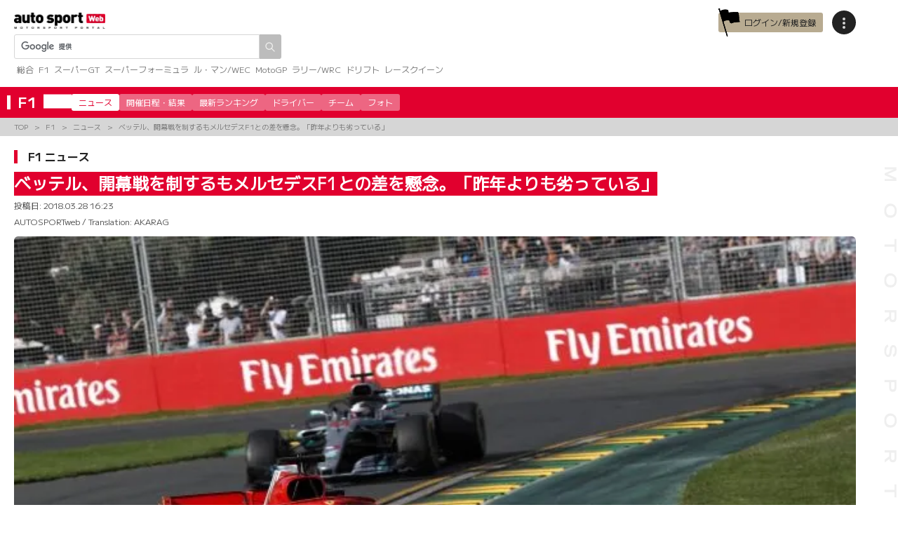

--- FILE ---
content_type: text/html; charset=UTF-8
request_url: https://www.as-web.jp/f1/353650
body_size: 29445
content:
<!DOCTYPE html>
<html lang="ja">
<head>
<!-- Google Tag Manager -->
<script>(function(w,d,s,l,i){w[l]=w[l]||[];w[l].push({'gtm.start':
new Date().getTime(),event:'gtm.js'});var f=d.getElementsByTagName(s)[0],
j=d.createElement(s),dl=l!='dataLayer'?'&l='+l:'';j.async=true;j.src=
'https://www.googletagmanager.com/gtm.js?id='+i+dl;f.parentNode.insertBefore(j,f);
})(window,document,'script','dataLayer','GTM-PKXCNXS');</script>
<!-- End Google Tag Manager -->
<!-- Google Analytics -->
<script>
(function(i,s,o,g,r,a,m){i['GoogleAnalyticsObject']=r;i[r]=i[r]||function(){
(i[r].q=i[r].q||[]).push(arguments)},i[r].l=1*new Date();a=s.createElement(o),
m=s.getElementsByTagName(o)[0];a.async=1;a.src=g;m.parentNode.insertBefore(a,m)
})(window,document,'script','//www.google-analytics.com/analytics.js','ga');

ga('create', 'UA-529859-3', 'auto');
ga('send', 'pageview');

ga('create', 'UA-73972734-1', 'auto', {'name': 'pvrank','sampleRate': 50});
ga('pvrank.send', 'pageview');
</script>
<!-- End Google Analytics -->
<meta name="viewport" content="width=device-width, initial-scale=1">
<meta charset="UTF-8" />
<meta name='robots' content='index, follow, max-image-preview:large, max-snippet:-1, max-video-preview:-1' />
	<style>img:is([sizes="auto" i], [sizes^="auto," i]) { contain-intrinsic-size: 3000px 1500px }</style>
	<link rel="canonical" href="https://www.as-web.jp/f1/353650" />

<!-- ga-communicator meta-tags -->
<meta name="ts:pubdatetime" content="2018-03-28T16:23:48+09:00" />
<meta name="ts:pubdate" content="20180328" />
<meta name="ts:pubyear" content="2018" />
<meta name="ts:pubmonth" content="03" />
<meta name="ts:pubday" content="28" />
<meta name="ts:pubhour" content="16" />
<meta name="ts:pubdayofweek" content="Wednesday" />
<meta name="ts:type" content="article" />
<meta name="ts:league" content="f1" />
<meta name="ts:leagueid" content="_28324_" />
<meta name="ts:tag" content="f1,f1-jp,f1オーストラリアgp,セバスチャン・ベッテル,ルイス・ハミルトン" />
<meta name="ts:tagid" content="_56_,_5614_,_622_,_132_,_369_" />
<meta name="ts:titlenum" content="39" />
<meta name="ts:contentnum" content="452" />

	<!-- This site is optimized with the Yoast SEO plugin v26.7 - https://yoast.com/wordpress/plugins/seo/ -->
	<title>ベッテル、開幕戦を制するもメルセデスF1との差を懸念。「昨年よりも劣っている」 | autosport web</title>
	<meta name="description" content="　この2年、オーストラリアGPはセバスチャン・ベッテルが優勝トロフィーを掲げて終わっている。しかし1年前の状態と比較して、フェラーリのメルセデスに対するギャップは広がってきていると、ベッテルは考えている。" />
	<link rel="canonical" href="https://www.as-web.jp/f1/353650" />
	<link rel="next" href="https://www.as-web.jp/f1/353650/2" />
	<meta property="og:locale" content="ja_JP" />
	<meta property="og:type" content="article" />
	<meta property="og:title" content="ベッテル、開幕戦を制するもメルセデスF1との差を懸念。「昨年よりも劣っている」 | autosport web" />
	<meta property="og:description" content="　この2年、オーストラリアGPはセバスチャン・ベッテルが優勝トロフィーを掲げて終わっている。しかし1年前の状態と比較して、フェラーリのメルセデスに対するギャップは広がってきていると、ベッテルは考えている。" />
	<meta property="og:url" content="https://www.as-web.jp/f1/353650" />
	<meta property="og:site_name" content="autosport web" />
	<meta property="article:publisher" content="https://www.facebook.com/AUTOSPORTweb/" />
	<meta property="article:published_time" content="2018-03-28T07:23:48+00:00" />
	<meta property="article:modified_time" content="2018-03-28T07:56:26+00:00" />
	<meta property="og:image" content="https://cdn-image.as-web.jp/2018/03/28162115/SUT_Australian_Gra_1579392-1280x854.jpg" />
	<meta property="og:image:width" content="1280" />
	<meta property="og:image:height" content="854" />
	<meta property="og:image:type" content="image/jpeg" />
	<meta name="twitter:card" content="summary_large_image" />
	<meta name="twitter:creator" content="@AUTOSPORT_web" />
	<meta name="twitter:site" content="@AUTOSPORT_web" />
	<script type="application/ld+json" class="yoast-schema-graph">{"@context":"https://schema.org","@graph":[{"@type":"Article","@id":"https://www.as-web.jp/f1/353650#article","isPartOf":{"@id":"https://www.as-web.jp/f1/353650"},"author":{"name":"autosport web","@id":"https://www.as-web.jp"},"headline":"ベッテル、開幕戦を制するもメルセデスF1との差を懸念。「昨年よりも劣っている」","datePublished":"2018-03-28T07:23:48+00:00","dateModified":"2018-03-28T07:56:26+00:00","mainEntityOfPage":{"@id":"https://www.as-web.jp/f1/353650"},"wordCount":7,"publisher":{"@id":"https://www.as-web.jp/#organization"},"image":{"@id":"https://www.as-web.jp/f1/353650#primaryimage"},"thumbnailUrl":"https://cdn-image.as-web.jp/2018/03/28162115/SUT_Australian_Gra_1579392.jpg","keywords":["F1","F1 JP","F1オーストラリアGP","セバスチャン・ベッテル","ルイス・ハミルトン"],"inLanguage":"ja"},{"@type":"WebPage","@id":"https://www.as-web.jp/f1/353650","url":"https://www.as-web.jp/f1/353650","name":"ベッテル、開幕戦を制するもメルセデスF1との差を懸念。「昨年よりも劣っている」 | autosport web","isPartOf":{"@id":"https://www.as-web.jp/#website"},"primaryImageOfPage":{"@id":"https://www.as-web.jp/f1/353650#primaryimage"},"image":{"@id":"https://www.as-web.jp/f1/353650#primaryimage"},"thumbnailUrl":"https://cdn-image.as-web.jp/2018/03/28162115/SUT_Australian_Gra_1579392.jpg","datePublished":"2018-03-28T07:23:48+00:00","dateModified":"2018-03-28T07:56:26+00:00","description":"　この2年、オーストラリアGPはセバスチャン・ベッテルが優勝トロフィーを掲げて終わっている。しかし1年前の状態と比較して、フェラーリのメルセデスに対するギャップは広がってきていると、ベッテルは考えている。","inLanguage":"ja","potentialAction":[{"@type":"ReadAction","target":["https://www.as-web.jp/f1/353650"]}]},{"@type":"ImageObject","inLanguage":"ja","@id":"https://www.as-web.jp/f1/353650#primaryimage","url":"https://cdn-image.as-web.jp/2018/03/28162115/SUT_Australian_Gra_1579392.jpg","contentUrl":"https://cdn-image.as-web.jp/2018/03/28162115/SUT_Australian_Gra_1579392.jpg","width":5102,"height":3402,"caption":"ベッテルオーストラリアGPで優勝したものの、メルセデスとの差を警戒している"},{"@type":"WebSite","@id":"https://www.as-web.jp/#website","url":"https://www.as-web.jp/","name":"autosport web","description":"F1、スーパーGT、ル・マンやWECのスポーツカーにWRCラリー、そしてMotoGPや8耐などの2輪レースなど国内外の最新モータースポーツ情報やニュース、そしてレース結果を速報でお届けするモータースポーツの総合ポータルサイト","publisher":{"@id":"https://www.as-web.jp/#organization"},"alternateName":"as-web","potentialAction":[{"@type":"SearchAction","target":{"@type":"EntryPoint","urlTemplate":"https://www.as-web.jp/?s={search_term_string}"},"query-input":{"@type":"PropertyValueSpecification","valueRequired":true,"valueName":"search_term_string"}}],"inLanguage":"ja"},{"@type":"Organization","@id":"https://www.as-web.jp/#organization","name":"autosport web","alternateName":"as-web","url":"https://www.as-web.jp/","logo":{"@type":"ImageObject","inLanguage":"ja","@id":"https://www.as-web.jp/#/schema/logo/image/","url":"https://cdn-image.as-web.jp/2018/04/20115422/new-asweb-logo.png","contentUrl":"https://cdn-image.as-web.jp/2018/04/20115422/new-asweb-logo.png","width":548,"height":101,"caption":"autosport web"},"image":{"@id":"https://www.as-web.jp/#/schema/logo/image/"},"sameAs":["https://www.facebook.com/AUTOSPORTweb/","https://x.com/AUTOSPORT_web","https://www.youtube.com/user/WeeklyAUTOSPORT2"]}]}</script>
	<!-- / Yoast SEO plugin. -->


<link rel='dns-prefetch' href='//cdn.jsdelivr.net' />
<link rel='dns-prefetch' href='//fonts.googleapis.com' />
<script>
window._wpemojiSettings = {"baseUrl":"https:\/\/s.w.org\/images\/core\/emoji\/16.0.1\/72x72\/","ext":".png","svgUrl":"https:\/\/s.w.org\/images\/core\/emoji\/16.0.1\/svg\/","svgExt":".svg","source":{"concatemoji":"https:\/\/www.as-web.jp\/wp-includes\/js\/wp-emoji-release.min.js?ver=6.8.3"}};
/*! This file is auto-generated */
!function(s,n){var o,i,e;function c(e){try{var t={supportTests:e,timestamp:(new Date).valueOf()};sessionStorage.setItem(o,JSON.stringify(t))}catch(e){}}function p(e,t,n){e.clearRect(0,0,e.canvas.width,e.canvas.height),e.fillText(t,0,0);var t=new Uint32Array(e.getImageData(0,0,e.canvas.width,e.canvas.height).data),a=(e.clearRect(0,0,e.canvas.width,e.canvas.height),e.fillText(n,0,0),new Uint32Array(e.getImageData(0,0,e.canvas.width,e.canvas.height).data));return t.every(function(e,t){return e===a[t]})}function u(e,t){e.clearRect(0,0,e.canvas.width,e.canvas.height),e.fillText(t,0,0);for(var n=e.getImageData(16,16,1,1),a=0;a<n.data.length;a++)if(0!==n.data[a])return!1;return!0}function f(e,t,n,a){switch(t){case"flag":return n(e,"\ud83c\udff3\ufe0f\u200d\u26a7\ufe0f","\ud83c\udff3\ufe0f\u200b\u26a7\ufe0f")?!1:!n(e,"\ud83c\udde8\ud83c\uddf6","\ud83c\udde8\u200b\ud83c\uddf6")&&!n(e,"\ud83c\udff4\udb40\udc67\udb40\udc62\udb40\udc65\udb40\udc6e\udb40\udc67\udb40\udc7f","\ud83c\udff4\u200b\udb40\udc67\u200b\udb40\udc62\u200b\udb40\udc65\u200b\udb40\udc6e\u200b\udb40\udc67\u200b\udb40\udc7f");case"emoji":return!a(e,"\ud83e\udedf")}return!1}function g(e,t,n,a){var r="undefined"!=typeof WorkerGlobalScope&&self instanceof WorkerGlobalScope?new OffscreenCanvas(300,150):s.createElement("canvas"),o=r.getContext("2d",{willReadFrequently:!0}),i=(o.textBaseline="top",o.font="600 32px Arial",{});return e.forEach(function(e){i[e]=t(o,e,n,a)}),i}function t(e){var t=s.createElement("script");t.src=e,t.defer=!0,s.head.appendChild(t)}"undefined"!=typeof Promise&&(o="wpEmojiSettingsSupports",i=["flag","emoji"],n.supports={everything:!0,everythingExceptFlag:!0},e=new Promise(function(e){s.addEventListener("DOMContentLoaded",e,{once:!0})}),new Promise(function(t){var n=function(){try{var e=JSON.parse(sessionStorage.getItem(o));if("object"==typeof e&&"number"==typeof e.timestamp&&(new Date).valueOf()<e.timestamp+604800&&"object"==typeof e.supportTests)return e.supportTests}catch(e){}return null}();if(!n){if("undefined"!=typeof Worker&&"undefined"!=typeof OffscreenCanvas&&"undefined"!=typeof URL&&URL.createObjectURL&&"undefined"!=typeof Blob)try{var e="postMessage("+g.toString()+"("+[JSON.stringify(i),f.toString(),p.toString(),u.toString()].join(",")+"));",a=new Blob([e],{type:"text/javascript"}),r=new Worker(URL.createObjectURL(a),{name:"wpTestEmojiSupports"});return void(r.onmessage=function(e){c(n=e.data),r.terminate(),t(n)})}catch(e){}c(n=g(i,f,p,u))}t(n)}).then(function(e){for(var t in e)n.supports[t]=e[t],n.supports.everything=n.supports.everything&&n.supports[t],"flag"!==t&&(n.supports.everythingExceptFlag=n.supports.everythingExceptFlag&&n.supports[t]);n.supports.everythingExceptFlag=n.supports.everythingExceptFlag&&!n.supports.flag,n.DOMReady=!1,n.readyCallback=function(){n.DOMReady=!0}}).then(function(){return e}).then(function(){var e;n.supports.everything||(n.readyCallback(),(e=n.source||{}).concatemoji?t(e.concatemoji):e.wpemoji&&e.twemoji&&(t(e.twemoji),t(e.wpemoji)))}))}((window,document),window._wpemojiSettings);
</script>
<style id='wp-emoji-styles-inline-css'>

	img.wp-smiley, img.emoji {
		display: inline !important;
		border: none !important;
		box-shadow: none !important;
		height: 1em !important;
		width: 1em !important;
		margin: 0 0.07em !important;
		vertical-align: -0.1em !important;
		background: none !important;
		padding: 0 !important;
	}
</style>
<link rel='stylesheet' id='wp-block-library-css' href='https://www.as-web.jp/wp-includes/css/dist/block-library/style.min.css?ver=6.8.3' media='all' />
<style id='classic-theme-styles-inline-css'>
/*! This file is auto-generated */
.wp-block-button__link{color:#fff;background-color:#32373c;border-radius:9999px;box-shadow:none;text-decoration:none;padding:calc(.667em + 2px) calc(1.333em + 2px);font-size:1.125em}.wp-block-file__button{background:#32373c;color:#fff;text-decoration:none}
</style>
<style id='global-styles-inline-css'>
:root{--wp--preset--aspect-ratio--square: 1;--wp--preset--aspect-ratio--4-3: 4/3;--wp--preset--aspect-ratio--3-4: 3/4;--wp--preset--aspect-ratio--3-2: 3/2;--wp--preset--aspect-ratio--2-3: 2/3;--wp--preset--aspect-ratio--16-9: 16/9;--wp--preset--aspect-ratio--9-16: 9/16;--wp--preset--color--black: #000000;--wp--preset--color--cyan-bluish-gray: #abb8c3;--wp--preset--color--white: #ffffff;--wp--preset--color--pale-pink: #f78da7;--wp--preset--color--vivid-red: #cf2e2e;--wp--preset--color--luminous-vivid-orange: #ff6900;--wp--preset--color--luminous-vivid-amber: #fcb900;--wp--preset--color--light-green-cyan: #7bdcb5;--wp--preset--color--vivid-green-cyan: #00d084;--wp--preset--color--pale-cyan-blue: #8ed1fc;--wp--preset--color--vivid-cyan-blue: #0693e3;--wp--preset--color--vivid-purple: #9b51e0;--wp--preset--gradient--vivid-cyan-blue-to-vivid-purple: linear-gradient(135deg,rgba(6,147,227,1) 0%,rgb(155,81,224) 100%);--wp--preset--gradient--light-green-cyan-to-vivid-green-cyan: linear-gradient(135deg,rgb(122,220,180) 0%,rgb(0,208,130) 100%);--wp--preset--gradient--luminous-vivid-amber-to-luminous-vivid-orange: linear-gradient(135deg,rgba(252,185,0,1) 0%,rgba(255,105,0,1) 100%);--wp--preset--gradient--luminous-vivid-orange-to-vivid-red: linear-gradient(135deg,rgba(255,105,0,1) 0%,rgb(207,46,46) 100%);--wp--preset--gradient--very-light-gray-to-cyan-bluish-gray: linear-gradient(135deg,rgb(238,238,238) 0%,rgb(169,184,195) 100%);--wp--preset--gradient--cool-to-warm-spectrum: linear-gradient(135deg,rgb(74,234,220) 0%,rgb(151,120,209) 20%,rgb(207,42,186) 40%,rgb(238,44,130) 60%,rgb(251,105,98) 80%,rgb(254,248,76) 100%);--wp--preset--gradient--blush-light-purple: linear-gradient(135deg,rgb(255,206,236) 0%,rgb(152,150,240) 100%);--wp--preset--gradient--blush-bordeaux: linear-gradient(135deg,rgb(254,205,165) 0%,rgb(254,45,45) 50%,rgb(107,0,62) 100%);--wp--preset--gradient--luminous-dusk: linear-gradient(135deg,rgb(255,203,112) 0%,rgb(199,81,192) 50%,rgb(65,88,208) 100%);--wp--preset--gradient--pale-ocean: linear-gradient(135deg,rgb(255,245,203) 0%,rgb(182,227,212) 50%,rgb(51,167,181) 100%);--wp--preset--gradient--electric-grass: linear-gradient(135deg,rgb(202,248,128) 0%,rgb(113,206,126) 100%);--wp--preset--gradient--midnight: linear-gradient(135deg,rgb(2,3,129) 0%,rgb(40,116,252) 100%);--wp--preset--font-size--small: 13px;--wp--preset--font-size--medium: 20px;--wp--preset--font-size--large: 36px;--wp--preset--font-size--x-large: 42px;--wp--preset--spacing--20: 0.44rem;--wp--preset--spacing--30: 0.67rem;--wp--preset--spacing--40: 1rem;--wp--preset--spacing--50: 1.5rem;--wp--preset--spacing--60: 2.25rem;--wp--preset--spacing--70: 3.38rem;--wp--preset--spacing--80: 5.06rem;--wp--preset--shadow--natural: 6px 6px 9px rgba(0, 0, 0, 0.2);--wp--preset--shadow--deep: 12px 12px 50px rgba(0, 0, 0, 0.4);--wp--preset--shadow--sharp: 6px 6px 0px rgba(0, 0, 0, 0.2);--wp--preset--shadow--outlined: 6px 6px 0px -3px rgba(255, 255, 255, 1), 6px 6px rgba(0, 0, 0, 1);--wp--preset--shadow--crisp: 6px 6px 0px rgba(0, 0, 0, 1);}:where(.is-layout-flex){gap: 0.5em;}:where(.is-layout-grid){gap: 0.5em;}body .is-layout-flex{display: flex;}.is-layout-flex{flex-wrap: wrap;align-items: center;}.is-layout-flex > :is(*, div){margin: 0;}body .is-layout-grid{display: grid;}.is-layout-grid > :is(*, div){margin: 0;}:where(.wp-block-columns.is-layout-flex){gap: 2em;}:where(.wp-block-columns.is-layout-grid){gap: 2em;}:where(.wp-block-post-template.is-layout-flex){gap: 1.25em;}:where(.wp-block-post-template.is-layout-grid){gap: 1.25em;}.has-black-color{color: var(--wp--preset--color--black) !important;}.has-cyan-bluish-gray-color{color: var(--wp--preset--color--cyan-bluish-gray) !important;}.has-white-color{color: var(--wp--preset--color--white) !important;}.has-pale-pink-color{color: var(--wp--preset--color--pale-pink) !important;}.has-vivid-red-color{color: var(--wp--preset--color--vivid-red) !important;}.has-luminous-vivid-orange-color{color: var(--wp--preset--color--luminous-vivid-orange) !important;}.has-luminous-vivid-amber-color{color: var(--wp--preset--color--luminous-vivid-amber) !important;}.has-light-green-cyan-color{color: var(--wp--preset--color--light-green-cyan) !important;}.has-vivid-green-cyan-color{color: var(--wp--preset--color--vivid-green-cyan) !important;}.has-pale-cyan-blue-color{color: var(--wp--preset--color--pale-cyan-blue) !important;}.has-vivid-cyan-blue-color{color: var(--wp--preset--color--vivid-cyan-blue) !important;}.has-vivid-purple-color{color: var(--wp--preset--color--vivid-purple) !important;}.has-black-background-color{background-color: var(--wp--preset--color--black) !important;}.has-cyan-bluish-gray-background-color{background-color: var(--wp--preset--color--cyan-bluish-gray) !important;}.has-white-background-color{background-color: var(--wp--preset--color--white) !important;}.has-pale-pink-background-color{background-color: var(--wp--preset--color--pale-pink) !important;}.has-vivid-red-background-color{background-color: var(--wp--preset--color--vivid-red) !important;}.has-luminous-vivid-orange-background-color{background-color: var(--wp--preset--color--luminous-vivid-orange) !important;}.has-luminous-vivid-amber-background-color{background-color: var(--wp--preset--color--luminous-vivid-amber) !important;}.has-light-green-cyan-background-color{background-color: var(--wp--preset--color--light-green-cyan) !important;}.has-vivid-green-cyan-background-color{background-color: var(--wp--preset--color--vivid-green-cyan) !important;}.has-pale-cyan-blue-background-color{background-color: var(--wp--preset--color--pale-cyan-blue) !important;}.has-vivid-cyan-blue-background-color{background-color: var(--wp--preset--color--vivid-cyan-blue) !important;}.has-vivid-purple-background-color{background-color: var(--wp--preset--color--vivid-purple) !important;}.has-black-border-color{border-color: var(--wp--preset--color--black) !important;}.has-cyan-bluish-gray-border-color{border-color: var(--wp--preset--color--cyan-bluish-gray) !important;}.has-white-border-color{border-color: var(--wp--preset--color--white) !important;}.has-pale-pink-border-color{border-color: var(--wp--preset--color--pale-pink) !important;}.has-vivid-red-border-color{border-color: var(--wp--preset--color--vivid-red) !important;}.has-luminous-vivid-orange-border-color{border-color: var(--wp--preset--color--luminous-vivid-orange) !important;}.has-luminous-vivid-amber-border-color{border-color: var(--wp--preset--color--luminous-vivid-amber) !important;}.has-light-green-cyan-border-color{border-color: var(--wp--preset--color--light-green-cyan) !important;}.has-vivid-green-cyan-border-color{border-color: var(--wp--preset--color--vivid-green-cyan) !important;}.has-pale-cyan-blue-border-color{border-color: var(--wp--preset--color--pale-cyan-blue) !important;}.has-vivid-cyan-blue-border-color{border-color: var(--wp--preset--color--vivid-cyan-blue) !important;}.has-vivid-purple-border-color{border-color: var(--wp--preset--color--vivid-purple) !important;}.has-vivid-cyan-blue-to-vivid-purple-gradient-background{background: var(--wp--preset--gradient--vivid-cyan-blue-to-vivid-purple) !important;}.has-light-green-cyan-to-vivid-green-cyan-gradient-background{background: var(--wp--preset--gradient--light-green-cyan-to-vivid-green-cyan) !important;}.has-luminous-vivid-amber-to-luminous-vivid-orange-gradient-background{background: var(--wp--preset--gradient--luminous-vivid-amber-to-luminous-vivid-orange) !important;}.has-luminous-vivid-orange-to-vivid-red-gradient-background{background: var(--wp--preset--gradient--luminous-vivid-orange-to-vivid-red) !important;}.has-very-light-gray-to-cyan-bluish-gray-gradient-background{background: var(--wp--preset--gradient--very-light-gray-to-cyan-bluish-gray) !important;}.has-cool-to-warm-spectrum-gradient-background{background: var(--wp--preset--gradient--cool-to-warm-spectrum) !important;}.has-blush-light-purple-gradient-background{background: var(--wp--preset--gradient--blush-light-purple) !important;}.has-blush-bordeaux-gradient-background{background: var(--wp--preset--gradient--blush-bordeaux) !important;}.has-luminous-dusk-gradient-background{background: var(--wp--preset--gradient--luminous-dusk) !important;}.has-pale-ocean-gradient-background{background: var(--wp--preset--gradient--pale-ocean) !important;}.has-electric-grass-gradient-background{background: var(--wp--preset--gradient--electric-grass) !important;}.has-midnight-gradient-background{background: var(--wp--preset--gradient--midnight) !important;}.has-small-font-size{font-size: var(--wp--preset--font-size--small) !important;}.has-medium-font-size{font-size: var(--wp--preset--font-size--medium) !important;}.has-large-font-size{font-size: var(--wp--preset--font-size--large) !important;}.has-x-large-font-size{font-size: var(--wp--preset--font-size--x-large) !important;}
:where(.wp-block-post-template.is-layout-flex){gap: 1.25em;}:where(.wp-block-post-template.is-layout-grid){gap: 1.25em;}
:where(.wp-block-columns.is-layout-flex){gap: 2em;}:where(.wp-block-columns.is-layout-grid){gap: 2em;}
:root :where(.wp-block-pullquote){font-size: 1.5em;line-height: 1.6;}
</style>
<link rel='stylesheet' id='flexible-table-block-css' href='https://www.as-web.jp/wp-content/plugins/flexible-table-block/build/style-index.css?ver=1765951583' media='all' />
<style id='flexible-table-block-inline-css'>
.wp-block-flexible-table-block-table.wp-block-flexible-table-block-table>table{width:100%;max-width:100%;border-collapse:collapse;}.wp-block-flexible-table-block-table.wp-block-flexible-table-block-table.is-style-stripes tbody tr:nth-child(odd) th{background-color:#f0f0f1;}.wp-block-flexible-table-block-table.wp-block-flexible-table-block-table.is-style-stripes tbody tr:nth-child(odd) td{background-color:#f0f0f1;}.wp-block-flexible-table-block-table.wp-block-flexible-table-block-table.is-style-stripes tbody tr:nth-child(even) th{background-color:#ffffff;}.wp-block-flexible-table-block-table.wp-block-flexible-table-block-table.is-style-stripes tbody tr:nth-child(even) td{background-color:#ffffff;}.wp-block-flexible-table-block-table.wp-block-flexible-table-block-table>table tr th,.wp-block-flexible-table-block-table.wp-block-flexible-table-block-table>table tr td{padding:0.5em;border-width:1px;border-style:solid;border-color:#000000;text-align:left;vertical-align:middle;}.wp-block-flexible-table-block-table.wp-block-flexible-table-block-table>table tr th{background-color:#f0f0f1;}.wp-block-flexible-table-block-table.wp-block-flexible-table-block-table>table tr td{background-color:#ffffff;}@media screen and (min-width:769px){.wp-block-flexible-table-block-table.is-scroll-on-pc{overflow-x:scroll;}.wp-block-flexible-table-block-table.is-scroll-on-pc table{max-width:none;align-self:self-start;}}@media screen and (max-width:768px){.wp-block-flexible-table-block-table.is-scroll-on-mobile{overflow-x:scroll;}.wp-block-flexible-table-block-table.is-scroll-on-mobile table{max-width:none;align-self:self-start;}.wp-block-flexible-table-block-table table.is-stacked-on-mobile th,.wp-block-flexible-table-block-table table.is-stacked-on-mobile td{width:100%!important;display:block;}}
</style>
<link rel='stylesheet' id='yop-public-css' href='https://www.as-web.jp/wp-content/plugins/yop-poll/public/assets/css/yop-poll-public-6.5.39.css?ver=6.8.3' media='all' />
<link rel='stylesheet' id='google-fonts-css' href='https://fonts.googleapis.com/css2?family=Inter:ital,opsz,wght@0,14..32,100..900;1,14..32,100..900&#038;family=M+PLUS+1+Code:wght@100..700&#038;family=M+PLUS+1:wght@100..900&#038;family=M+PLUS+1p&#038;display=swap' media='all' />
<link rel='stylesheet' id='asweb-main-style-css' href='https://www.as-web.jp/wp-content/themes/as-web/build/css/style.css?ver=97b4b146801d983045a73ca668c2c1e4' media='all' />
<link rel='stylesheet' id='asweb-common-style-css' href='https://www.as-web.jp/wp-content/themes/as-web/build/css/common.css?ver=433b412677fe2c8937e48727b2818574' media='all' />
<link rel='stylesheet' id='swiper-css' href='https://cdn.jsdelivr.net/npm/swiper@11/swiper-bundle.min.css?ver=11' media='all' />
<style id='block-visibility-screen-size-styles-inline-css'>
/* Large screens (desktops, 992px and up) */
@media ( min-width: 992px ) {
	.block-visibility-hide-large-screen {
		display: none !important;
	}
}

/* Medium screens (tablets, between 768px and 992px) */
@media ( min-width: 768px ) and ( max-width: 991.98px ) {
	.block-visibility-hide-medium-screen {
		display: none !important;
	}
}

/* Small screens (mobile devices, less than 768px) */
@media ( max-width: 767.98px ) {
	.block-visibility-hide-small-screen {
		display: none !important;
	}
}
</style>
<script src="https://www.as-web.jp/wp-includes/js/jquery/jquery.min.js?ver=3.7.1" id="jquery-core-js"></script>
<script src="https://www.as-web.jp/wp-includes/js/jquery/jquery-migrate.min.js?ver=3.4.1" id="jquery-migrate-js"></script>
<script id="yop-public-js-extra">
var objectL10n = {"yopPollParams":{"urlParams":{"ajax":"https:\/\/www.as-web.jp\/wp-admin\/admin-ajax.php","wpLogin":"https:\/\/www.as-web.jp\/wp-login.php?redirect_to=https%3A%2F%2Fwww.as-web.jp%2Fwp-admin%2Fadmin-ajax.php%3Faction%3Dyop_poll_record_wordpress_vote"},"apiParams":{"reCaptcha":{"siteKey":""},"reCaptchaV2Invisible":{"siteKey":""},"reCaptchaV3":{"siteKey":""},"hCaptcha":{"siteKey":""},"cloudflareTurnstile":{"siteKey":""}},"captchaParams":{"imgPath":"https:\/\/www.as-web.jp\/wp-content\/plugins\/yop-poll\/public\/assets\/img\/","url":"https:\/\/www.as-web.jp\/wp-content\/plugins\/yop-poll\/app.php","accessibilityAlt":"Sound icon","accessibilityTitle":"Accessibility option: listen to a question and answer it!","accessibilityDescription":"Type below the <strong>answer<\/strong> to what you hear. Numbers or words:","explanation":"Click or touch the <strong>ANSWER<\/strong>","refreshAlt":"Refresh\/reload icon","refreshTitle":"Refresh\/reload: get new images and accessibility option!"},"voteParams":{"invalidPoll":"Invalid Poll","noAnswersSelected":"No answer selected","minAnswersRequired":"At least {min_answers_allowed} answer(s) required","maxAnswersRequired":"A max of {max_answers_allowed} answer(s) accepted","noAnswerForOther":"No other answer entered","noValueForCustomField":"{custom_field_name} is required","tooManyCharsForCustomField":"Text for {custom_field_name} is too long","consentNotChecked":"You must agree to our terms and conditions","noCaptchaSelected":"Captcha is required","thankYou":"Thank you for your vote"},"resultsParams":{"singleVote":"vote","multipleVotes":"votes","singleAnswer":"answer","multipleAnswers":"answers"}}};
</script>
<script src="https://www.as-web.jp/wp-content/plugins/yop-poll/public/assets/js/yop-poll-public-6.5.39.min.js?ver=6.8.3" id="yop-public-js"></script>
<link rel="https://api.w.org/" href="https://www.as-web.jp/wp-json/" /><link rel="alternate" title="JSON" type="application/json" href="https://www.as-web.jp/wp-json/wp/v2/posts/353650" /><link rel="alternate" title="oEmbed (JSON)" type="application/json+oembed" href="https://www.as-web.jp/wp-json/oembed/1.0/embed?url=https%3A%2F%2Fwww.as-web.jp%2Ff1%2F353650" />
<link rel="alternate" title="oEmbed (XML)" type="text/xml+oembed" href="https://www.as-web.jp/wp-json/oembed/1.0/embed?url=https%3A%2F%2Fwww.as-web.jp%2Ff1%2F353650&#038;format=xml" />
<link rel="icon" href="https://cdn-image.as-web.jp/2024/02/07170219/cropped-asimg_310365726_545138044279232_2293880456876785559_n_dd65c338d2a9caa.png" sizes="32x32" />
<link rel="icon" href="https://cdn-image.as-web.jp/2024/02/07170219/cropped-asimg_310365726_545138044279232_2293880456876785559_n_dd65c338d2a9caa.png" sizes="192x192" />
<link rel="apple-touch-icon" href="https://cdn-image.as-web.jp/2024/02/07170219/cropped-asimg_310365726_545138044279232_2293880456876785559_n_dd65c338d2a9caa.png" />
<meta name="msapplication-TileImage" content="https://cdn-image.as-web.jp/2024/02/07170219/cropped-asimg_310365726_545138044279232_2293880456876785559_n_dd65c338d2a9caa.png" />
			<script async="" src="https://securepubads.g.doubleclick.net/tag/js/gpt.js"></script>
<script>
var googletag = googletag || {};
googletag.cmd = googletag.cmd || [];
</script>
<script type="text/javascript">
var path_value = location.pathname.substr(0, 40);
var parameter_value = location.search.substr(0, 40);
var ref_value = "null";
if (document.referrer) {
var ref_array = [];
ref_array = document.referrer.split("/");
ref_value = ref_array[2];
}

googletag.cmd.push(function () {
googletag.pubads().setTargeting('URLs', path_value).setTargeting('Para', parameter_value).setTargeting('Ref', ref_value);
googletag.pubads().collapseEmptyDivs();
});
</script>
<script async src="https://pagead2.googlesyndication.com/pagead/js/adsbygoogle.js?client=ca-pub-1588878506303582" crossorigin="anonymous"></script>
		<!--movie single-past-->
		<script>
		var aswdslot = [[336, 280], [300, 250], [1, 1]];
		if (window.matchMedia && window.matchMedia('(max-device-width: 1090px)').matches) {
			aswdslot = [[300, 600], [320, 180], 'fluid', [336, 280], [300, 250], [320, 100], [320, 50], [1, 1]];
		}
		googletag.cmd.push(function() {
			// Size mapping for ASW_T, ASW_G (request only on desktop: width > 480px)
			var mapping1 = googletag.sizeMapping()
				.addSize([728, 0], [[1, 1], [300, 250], [300, 600], [320, 50], [320, 100], [320, 180], [336, 280], 'fluid', [728, 90]])
				.addSize([481, 0], [[1, 1], [300, 250], [300, 600], [320, 50], [320, 100], [320, 180], [336, 280], 'fluid'])
				.build();
			// Size mapping for ASW_I (request only on smartphone: width <= 480px)
			var mapping2 = googletag.sizeMapping()
				.addSize([481, 0], [])
				.addSize([336, 0], [[1, 1], [300, 250], [320, 50], [320, 100], [320, 180], [336, 280], 'fluid'])
				.addSize([0, 0], [[1, 1], [300, 250], [320, 50], [320, 100], [320, 180], 'fluid'])
				.build();
			// Size mapping for ASW_overlay (request only on smartphone: width <= 480px)
			var mapping3 = googletag.sizeMapping()
				.addSize([481, 0], [])
				.addSize([0, 0], [[320, 50]])
				.build();

		googletag.defineSlot('/2150866/ASW_billboard', [[970, 250],[728, 90],[970, 90],'fluid', [1, 1]], 'ASW_billboard').addService(googletag.pubads()).setCollapseEmptyDiv(true,true);
		googletag.defineSlot('/2150866/ASW_D', aswdslot, 'ASW_D').addService(googletag.pubads()).setTargeting('strnativekey','ragTjE2QJ54NzPTEJ5YDDf1R');
		googletag.defineSlot('/2150866/ASW_D_PC', [[300, 250], [336,280], [1, 1],'fluid'], 'ASW_D_PC').addService(googletag.pubads());
		googletag.defineSlot('/2150866/ASW_P', [[1, 1], [300, 250]], 'ASW_P').addService(googletag.pubads());
		googletag.defineSlot('/2150866/ASW_T', [], 'ASW_T').defineSizeMapping(mapping1).addService(googletag.pubads());
		googletag.defineSlot('/2150866/ASW_G', [], 'ASW_G').defineSizeMapping(mapping1).addService(googletag.pubads());
		googletag.defineSlot('/2150866/ASW_C', [, [1, 1], [320, 100], [320, 50], [336, 280], [300, 250], [728, 90], 'fluid', [320, 180]], 'ASW_C').addService(googletag.pubads());
		googletag.defineSlot('/2150866/ASW_footer', [[300, 600], 'fluid', [200, 200], [300, 250], [336, 280],[320, 100],[320, 50],[320, 180], [1, 1]], 'ASW_footer').addService(googletag.pubads());
		googletag.pubads().enableSingleRequest();
		googletag.pubads().collapseEmptyDivs();
		googletag.enableServices();
		});
		</script>
				<script type="application/javascript" src="//anymind360.com/js/293/ats.js" id="ats-js"></script>		<script type="text/javascript"> var microadCompass = microadCompass || {}; microadCompass.queue = microadCompass.queue || []; </script>
<script type="text/javascript" charset="UTF-8" src="//j.microad.net/js/compass.js" onload="new microadCompass.AdInitializer().initialize();" async></script>		<script data-sdk="l/1.1.10" data-cfasync="false" nowprocket src="https://html-load.com/loader.min.js" charset="UTF-8"></script>
<script nowprocket>(function(){function t(o,e){const r=n();return(t=function(t,n){return r[t-=309]})(o,e)}function n(){const t=["style","792872oOmMCL","documentElement","title","querySelectorAll","localStorage","name","VGhlcmUgd2FzIGEgcHJvYmxlbSBsb2FkaW5nIHRoZSBwYWdlLiBQbGVhc2UgY2xpY2sgT0sgdG8gbGVhcm4gbW9yZS4=","282786fMMJDo","loader-check","Cannot find currentScript","reload","textContent","charCodeAt","as_","&url=","script","map","loader_light","recovery","text","315540RTyVlu","last_bfa_at","split","href","length","&domain=","Script not found",'/loader.min.js"]',"from","none","width","width: 100vw; height: 100vh; z-index: 2147483647; position: fixed; left: 0; top: 0;","https://report.error-report.com/modal?eventId=&error=Vml0YWwgQVBJIGJsb2NrZWQ%3D&domain=","connection","https://error-report.com/report","querySelector","https://report.error-report.com/modal?eventId=","rtt","POST","87706KyRVLS","contains","src","height","close-error-report","error","Failed to load script: ",'script[src*="//',"3nLwbiH","/loader.min.js","append","hostname","outerHTML","&error=","onLine","setItem","addEventListener","btoa","setAttribute","toString","appendChild","display","searchParams","location","check","https://","type","currentScript","concat","148728JJjXGq","iframe","21QNapZW","data","createElement","link,style","Fallback Failed","_fa_","forEach","as_index","105042KWystp","getComputedStyle","host","value","removeEventListener","now","url","write","attributes","getBoundingClientRect","message","975180lrCXsz","as_modal_loaded","remove","https://report.error-report.com/modal?eventId=&error="];return(n=function(){return t})()}(function(){const o=t,e=n();for(;;)try{if(102011===parseInt(o(360))/1+parseInt(o(321))/2+parseInt(o(329))/3*(-parseInt(o(376))/4)+parseInt(o(371))/5+parseInt(o(383))/6+-parseInt(o(352))/7*(parseInt(o(350))/8)+-parseInt(o(396))/9)break;e.push(e.shift())}catch(t){e.push(e.shift())}})(),(()=>{"use strict";const n=t,o=n=>{const o=t;let e=0;for(let t=0,r=n[o(400)];t<r;t++)e=(e<<5)-e+n[o(388)](t),e|=0;return e},e=class{static[n(345)](){const t=n;var e,r;let c=arguments[t(400)]>0&&void 0!==arguments[0]?arguments[0]:t(394),a=!(arguments[t(400)]>1&&void 0!==arguments[1])||arguments[1];const i=Date[t(365)](),s=i-i%864e5,l=s-864e5,d=s+864e5,u=t(389)+o(c+"_"+s),w=t(389)+o(c+"_"+l),h=t(389)+o(c+"_"+d);return u!==w&&u!==h&&w!==h&&!(null!==(e=null!==(r=window[u])&&void 0!==r?r:window[w])&&void 0!==e?e:window[h])&&(a&&(window[u]=!0,window[w]=!0,window[h]=!0),!0)}};function r(o,e){const r=n;try{window[r(380)][r(336)](window[r(344)][r(362)]+r(357)+btoa(r(397)),Date[r(365)]()[r(340)]())}catch(t){}try{!async function(n,o){const e=r;try{if(await async function(){const n=t;try{if(await async function(){const n=t;if(!navigator[n(335)])return!0;try{await fetch(location[n(399)])}catch(t){return!0}return!1}())return!0;try{if(navigator[n(315)][n(319)]>1e3)return!0}catch(t){}return!1}catch(t){return!1}}())return;const r=await async function(n){const o=t;try{const t=new URL(o(316));t[o(343)][o(331)](o(347),o(393)),t[o(343)][o(331)](o(378),""),t[o(343)][o(331)](o(370),n),t[o(343)][o(331)](o(366),location[o(399)]);const e=await fetch(t[o(399)],{method:o(320)});return await e[o(395)]()}catch(t){return o(326)}}(n);document[e(379)](e(355))[e(358)]((t=>{const n=e;t[n(373)](),t[n(387)]=""}));let a=!1;window[e(337)](e(370),(t=>{const n=e;n(372)===t[n(353)]&&(a=!0)}));const i=document[e(354)](e(351));i[e(323)]=e(318)[e(349)](r,e(334))[e(349)](btoa(n),e(401))[e(349)](o,e(390))[e(349)](btoa(location[e(399)])),i[e(339)](e(375),e(313)),document[e(377)][e(341)](i);const s=t=>{const n=e;n(325)===t[n(353)]&&(i[n(373)](),window[n(364)](n(370),s))};window[e(337)](e(370),s);const l=()=>{const t=e,n=i[t(369)]();return t(311)!==window[t(361)](i)[t(342)]&&0!==n[t(312)]&&0!==n[t(324)]};let d=!1;const u=setInterval((()=>{if(!document[e(322)](i))return clearInterval(u);l()||d||(clearInterval(u),d=!0,c(n,o))}),1e3);setTimeout((()=>{a||d||(d=!0,c(n,o))}),3e3)}catch(t){c(n,o)}}(o,e)}catch(t){c(o,e)}}function c(t,o){const e=n;try{const n=atob(e(382));confirm(n)?location[e(399)]=e(374)[e(349)](btoa(t),e(401))[e(349)](o,e(390))[e(349)](btoa(location[e(399)])):location[e(386)]()}catch(t){location[e(399)]=e(314)[e(349)](o)}}(()=>{const t=n,o=n=>t(327)[t(349)](n);let c="";try{var a,i;null===(a=document[t(348)])||void 0===a||a[t(373)]();const n=null!==(i=function(){const n=t,o=n(359)+window[n(338)](window[n(344)][n(332)]);return window[o]}())&&void 0!==i?i:0;if(!e[t(345)](t(384),!1))return;const s="html-load.com,fb.html-load.com,content-loader.com,fb.content-loader.com"[t(398)](",");c=s[0];const l=document[t(317)](t(328)[t(349)](s[n],t(309)));if(!l)throw new Error(t(402));const d=Array[t(310)](l[t(368)])[t(392)]((n=>({name:n[t(381)],value:n[t(363)]})));if(n+1<s[t(400)])return function(n,o){const e=t,r=e(359)+window[e(338)](window[e(344)][e(332)]);window[r]=o}(0,n+1),void function(n,o){const e=t;var r;const c=document[e(354)](e(391));o[e(358)]((t=>{const n=e;let{name:o,value:r}=t;return c[n(339)](o,r)})),c[e(339)](e(323),e(346)[e(349)](n,e(330))),document[e(367)](c[e(333)]);const a=null===(r=document[e(348)])||void 0===r?void 0:r[e(333)];if(!a)throw new Error(e(385));document[e(367)](a)}(s[n+1],d);r(o(t(356)),c)}catch(n){try{n=n[t(340)]()}catch(t){}r(o(n),c)}})()})();})();</script>
	</head>
<body class="wp-singular post-template-default single single-post postid-353650 single-format-standard wp-custom-logo wp-theme-as-web has-local-menu">

<div id="page" class="site">
	<a class="skip-link screen-reader-text" href="#content">コンテンツへスキップ</a>
	<div id="scroll-observer"></div>
	<!-- site header -->
	<header id="masthead" class="site-header">
		<div class="header-wrap">
			<div class="header-branding">
				<h1 class="logo">
													<a href="https://www.as-web.jp/" class="custom-logo-link" rel="home"><img width="548" height="101" src="https://cdn-image.as-web.jp/2018/04/20115422/new-asweb-logo.png" class="custom-logo" alt="auto sport web" decoding="async" fetchpriority="high" srcset="https://cdn-image.as-web.jp/2018/04/20115422/new-asweb-logo.png 548w, https://cdn-image.as-web.jp/2018/04/20115422/new-asweb-logo-155x29.png 155w, https://cdn-image.as-web.jp/2018/04/20115422/new-asweb-logo-320x59.png 320w" sizes="(max-width: 548px) 100vw, 548px" /></a>											</a>
				</h1>
			</div>

			<div class="header-utility">
				<div class="header-login loggedout">
											<a href="https://www.as-web.jp/membership/login">
							<span class='text'>ログイン/新規登録</span>
						</a>
									</div>

				<button class="hamburger-menu" area-control="drawer-menu" aria-expanded="false">
					<span class="menu-bar"></span>
				</button>
			</div>

			<div class="keyword-search">
								<form action="https://www.as-web.jp/gsearch" method="get" id="cse-search-box" class="google-search-form">
	<input type="hidden" name="cx" value="partner-pub-1588878506303582:bfytai-mcio">
	<input type="hidden" name="cof" value="FORID:9">
	<input type="hidden" name="ie" value="UTF-8">
	<div class="search-input">
		<input type="text" name="q" size="28" value="">
					<button class='header-search' type="submit">
				<img src="https://www.as-web.jp/wp-content/themes/as-web/src/img/icon_search_black.svg" alt="" role="presentation" width="24" height="24">
			</button>
			</div>
</form>
<script defer src="//www.google.com/cse/brand?form=cse-search-box&lang=ja"></script>
			</div>

			<div class="header-nav">
				<button class="btn btn-primary scroll-left" tabindex="0" aria-label="左へスクロール"></button>
				<nav class="global-nav">
					<ul id="menu-%e3%82%b0%e3%83%ad%e3%83%bc%e3%83%90%e3%83%ab%e3%83%8a%e3%83%93%e3%82%b2%e3%83%bc%e3%82%b7%e3%83%a7%e3%83%b3" class="nav-list"><li id="menu-item-1187240" class="menu-item menu-item-type-custom menu-item-object-custom menu-item-home menu-item-1187240"><a href="https://www.as-web.jp/">総合</a></li>
<li id="menu-item-1187234" class="menu-item menu-item-type-taxonomy menu-item-object-league current-post-ancestor current-menu-parent current-post-parent menu-item-1187234"><a href="https://www.as-web.jp/./f1">F1</a></li>
<li id="menu-item-1187235" class="menu-item menu-item-type-taxonomy menu-item-object-league menu-item-1187235"><a href="https://www.as-web.jp/./supergt">スーパーGT</a></li>
<li id="menu-item-1187239" class="menu-item menu-item-type-taxonomy menu-item-object-league menu-item-1187239"><a href="https://www.as-web.jp/./super-formula">スーパーフォーミュラ</a></li>
<li id="menu-item-1187237" class="menu-item menu-item-type-taxonomy menu-item-object-league menu-item-1187237"><a href="https://www.as-web.jp/./sports-car">ル・マン/WEC</a></li>
<li id="menu-item-1187236" class="menu-item menu-item-type-taxonomy menu-item-object-league menu-item-1187236"><a href="https://www.as-web.jp/./bike">MotoGP</a></li>
<li id="menu-item-1187238" class="menu-item menu-item-type-taxonomy menu-item-object-league menu-item-1187238"><a href="https://www.as-web.jp/./rally">ラリー/WRC</a></li>
<li id="menu-item-1187241" class="menu-item menu-item-type-taxonomy menu-item-object-category menu-item-1187241"><a href="https://www.as-web.jp/drift">ドリフト</a></li>
<li id="menu-item-1187242" class="menu-item menu-item-type-post_type menu-item-object-page menu-item-1187242"><a href="https://www.as-web.jp/race-queen-top">レースクイーン</a></li>
</ul>				</nav>
				<button class="btn btn-primary scroll-right" tabindex="0" aria-label="右へスクロール"></button>
			</div>
		</div>

		<nav class="local-nav">
	<div class="local-nav-inner">
					<a href="https://www.as-web.jp/./f1" class="nav-link ">
									<div class="icon-home icon-f1">
						F1					</div>
							</a>
				<ul class="nav-list">
							<li class="menu-item current-menu-item">
					<a href="https://www.as-web.jp/f1/news" class="nav-link">ニュース</a>
				</li>
							<li class="menu-item ">
					<a href="https://www.as-web.jp/f1/races" class="nav-link">開催日程・結果</a>
				</li>
							<li class="menu-item ">
					<a href="https://www.as-web.jp/race_ranking/f1-ranking" class="nav-link">最新ランキング</a>
				</li>
							<li class="menu-item ">
					<a href="https://www.as-web.jp/f1/drivers" class="nav-link">ドライバー</a>
				</li>
							<li class="menu-item ">
					<a href="https://www.as-web.jp/f1/teams" class="nav-link">チーム</a>
				</li>
							<li class="menu-item ">
					<a href="https://www.as-web.jp/f1/photos" class="nav-link">フォト</a>
				</li>
					</ul>
	</div>
</nav>

	</header>
	<!-- /site header -->

	
<div id="drawer-menu" class="drawer" aria-hidden="true">
	<div class="site-content">
		<div class="container">

			<div class="wrapper">
				<button class="hamburger-menu" area-control="drawer-menu" aria-expanded="false">
					<span class="menu-bar"></span>
				</button>

				<div class="menu-keyword-search">
										<form action="https://www.as-web.jp/gsearch" method="get" id="cse-search-box-drawer" class="google-search-form">
	<input type="hidden" name="cx" value="partner-pub-1588878506303582:bfytai-mcio">
	<input type="hidden" name="cof" value="FORID:9">
	<input type="hidden" name="ie" value="UTF-8">
	<div class="search-input">
		<input type="text" name="q" size="28" value="">
					<button class='header-search' type="submit">
				<img src="https://www.as-web.jp/wp-content/themes/as-web/src/img/icon_search_black.svg" alt="" role="presentation" width="24" height="24">
			</button>
			</div>
</form>
<script defer src="//www.google.com/cse/brand?form=cse-search-box-drawer&lang=ja"></script>
				</div>

				<div class="menu-category">
					<p class="title">レースカテゴリー</p>
					<ul class="menu-list">
													<li>
								<div class="item">
									<a href="https://www.as-web.jp/./f1" class="arrow-before">F1</a>
																			<button class="accordion-button" aria-expanded="false" aria-controls="accordion-1187262">
											<span class="bar"></span>
										</button>
																	</div>
																	<div id="accordion-1187262" class="accordion" aria-hidden="true">
										<div class="accordion-body">
											<ul>
																								<li>
													<a href="https://www.as-web.jp/f1">ニュース</a>
												</li>
																								<li>
													<a href="https://www.as-web.jp/f1/races">開催日程・結果</a>
												</li>
																								<li>
													<a href="https://www.as-web.jp/race_ranking/f1-ranking">最新ランキング</a>
												</li>
																								<li>
													<a href="https://www.as-web.jp/f1/drivers">ドライバー</a>
												</li>
																								<li>
													<a href="https://www.as-web.jp/f1/teams">チーム</a>
												</li>
																								<li>
													<a href="https://www.as-web.jp/f1/photos">フォト</a>
												</li>
																							</ul>
										</div>
									</div>
															</li>
														<li>
								<div class="item">
									<a href="https://www.as-web.jp/./supergt" class="arrow-before">スーパーGT</a>
																			<button class="accordion-button" aria-expanded="false" aria-controls="accordion-1187268">
											<span class="bar"></span>
										</button>
																	</div>
																	<div id="accordion-1187268" class="accordion" aria-hidden="true">
										<div class="accordion-body">
											<ul>
																								<li>
													<a href="https://www.as-web.jp/supergt/news">ニュース</a>
												</li>
																								<li>
													<a href="https://www.as-web.jp/supergt/races">開催日程・結果</a>
												</li>
																								<li>
													<a href="https://www.as-web.jp/race_ranking/supergt-ranking">最新ランキング</a>
												</li>
																								<li>
													<a href="https://www.as-web.jp/supergt/drivers?sc=supergt500">ドライバー（500クラス）</a>
												</li>
																								<li>
													<a href="https://www.as-web.jp/supergt/teams?sc=supergt500">チーム（500クラス）</a>
												</li>
																								<li>
													<a href="https://www.as-web.jp/supergt/photos">フォト</a>
												</li>
																							</ul>
										</div>
									</div>
															</li>
														<li>
								<div class="item">
									<a href="https://www.as-web.jp/./super-formula" class="arrow-before">スーパーフォーミュラ</a>
																			<button class="accordion-button" aria-expanded="false" aria-controls="accordion-1187279">
											<span class="bar"></span>
										</button>
																	</div>
																	<div id="accordion-1187279" class="accordion" aria-hidden="true">
										<div class="accordion-body">
											<ul>
																								<li>
													<a href="https://www.as-web.jp/super-formula/news">ニュース</a>
												</li>
																								<li>
													<a href="https://www.as-web.jp/super-formula/races">開催日程・結果</a>
												</li>
																								<li>
													<a href="https://www.as-web.jp/race_ranking/superformula-ranking">最新ランキング</a>
												</li>
																								<li>
													<a href="https://www.as-web.jp/super-formula/drivers">ドライバー</a>
												</li>
																								<li>
													<a href="https://www.as-web.jp/super-formula/teams">チーム</a>
												</li>
																								<li>
													<a href="https://www.as-web.jp/super-formula/photos">フォト</a>
												</li>
																							</ul>
										</div>
									</div>
															</li>
														<li>
								<div class="item">
									<a href="https://www.as-web.jp/./sports-car" class="arrow-before">ル・マン/WEC</a>
																			<button class="accordion-button" aria-expanded="false" aria-controls="accordion-1187286">
											<span class="bar"></span>
										</button>
																	</div>
																	<div id="accordion-1187286" class="accordion" aria-hidden="true">
										<div class="accordion-body">
											<ul>
																								<li>
													<a href="https://www.as-web.jp/sports-car/news">ニュース</a>
												</li>
																								<li>
													<a href="https://www.as-web.jp/sports-car/races">開催日程・結果</a>
												</li>
																								<li>
													<a href="https://www.as-web.jp/race_ranking/wec-ranking">最新ランキング</a>
												</li>
																								<li>
													<a href="https://www.as-web.jp/sports-car/photos">フォト</a>
												</li>
																							</ul>
										</div>
									</div>
															</li>
														<li>
								<div class="item">
									<a href="https://www.as-web.jp/./bike" class="arrow-before">MotoGP</a>
																			<button class="accordion-button" aria-expanded="false" aria-controls="accordion-1251826">
											<span class="bar"></span>
										</button>
																	</div>
																	<div id="accordion-1251826" class="accordion" aria-hidden="true">
										<div class="accordion-body">
											<ul>
																								<li>
													<a href="https://www.as-web.jp/bike/news">ニュース</a>
												</li>
																								<li>
													<a href="https://www.as-web.jp/bike/races">開催日程・結果</a>
												</li>
																								<li>
													<a href="https://www.as-web.jp/race_ranking/motogp-ranking">最新ランキング</a>
												</li>
																								<li>
													<a href="https://www.as-web.jp/bike/drivers">ドライバー</a>
												</li>
																								<li>
													<a href="https://www.as-web.jp/bike/teams">チーム</a>
												</li>
																								<li>
													<a href="https://www.as-web.jp/bike/photos">フォト</a>
												</li>
																							</ul>
										</div>
									</div>
															</li>
														<li>
								<div class="item">
									<a href="https://www.as-web.jp/./rally" class="arrow-before">ラリー/WRC</a>
																			<button class="accordion-button" aria-expanded="false" aria-controls="accordion-1187303">
											<span class="bar"></span>
										</button>
																	</div>
																	<div id="accordion-1187303" class="accordion" aria-hidden="true">
										<div class="accordion-body">
											<ul>
																								<li>
													<a href="https://www.as-web.jp/rally/news">ニュース</a>
												</li>
																								<li>
													<a href="https://www.as-web.jp/rally/races">開催日程・結果</a>
												</li>
																								<li>
													<a href="https://www.as-web.jp/race_ranking/wrc-ranking">最新ランキング</a>
												</li>
																								<li>
													<a href="https://www.as-web.jp/rally/photos">フォト</a>
												</li>
																							</ul>
										</div>
									</div>
															</li>
														<li>
								<div class="item">
									<a href="https://www.as-web.jp/drift" class="arrow-before">ドリフト</a>
																	</div>
															</li>
														<li>
								<div class="item">
									<a href="https://www.as-web.jp/domestic" class="arrow-before">国内レース他</a>
																	</div>
															</li>
														<li>
								<div class="item">
									<a href="https://www.as-web.jp/overseas" class="arrow-before">海外レース他</a>
																	</div>
															</li>
												</ul>
				</div>

				<div class="menu-contents">
					<p class="title">カテゴリー</p>
					<ul class="menu-list">
													<li>
								<div class="item">
									<a href="https://www.as-web.jp/car" class="arrow-before">クルマ</a>
								</div>
							</li>
														<li>
								<div class="item">
									<a href="https://www.as-web.jp/race-queen-top" class="arrow-before">レースクイーン</a>
								</div>
							</li>
														<li>
								<div class="item">
									<a href="https://www.as-web.jp/info" class="arrow-before">インフォメーション</a>
								</div>
							</li>
														<li>
								<div class="item">
									<a href="https://www.as-web.jp/racing-on" class="arrow-before">レーシングオン</a>
								</div>
							</li>
														<li>
								<div class="item">
									<a href="https://www.as-web.jp/feature" class="arrow-before">特集・まとめ</a>
								</div>
							</li>
														<li>
								<div class="item">
									<a href="https://www.as-web.jp/column" class="arrow-before">コラム・連載</a>
								</div>
							</li>
														<li>
								<div class="item">
									<a href="https://www.as-web.jp/tv" class="arrow-before">TV情報</a>
								</div>
							</li>
												</ul>
				</div>

				<div class="menu-login">
					<div class="content-block cta-login nested">
	<div class="block-header center">
		<h2 class="header-title">Premium会員ログイン</h2>
	</div>
			<div class="block-body">
			<div class="login-container">
				<div class="login-form">
					<form action="https://www.as-web.jp/membership/login" method="post">
						<dl>
							<dt>メールアドレス</dt>
							<dd>
								<input name="email" type="email" value="" placeholder="メールアドレスを入力" required>
							</dd>
							<dt>パスワード</dt>
							<dd>
								<input type="password" name="password" value="" placeholder="パスワードを入力" required>
							</dd>
						</dl>
						<button type="submit" class="btn btn-primary btn-stretch">ログインする</button>
					</form>

					<div class="login-support">
						<a href="https://www.as-web.jp/membership/password/reset" class="arrow-before">パスワードをお忘れの方</a>
						<a href="https://www.as-web.jp/membership/welcome" class="arrow-before">新規会員登録はこちら</a>
					</div>
				</div>
				<div class="login-link">
					<div class="banner">
						<a href="https://www.as-web.jp/membership/lp">
							<img src="https://www.as-web.jp/wp-content/themes/as-web/src/img/bnr_about_membership.png" alt="プレミアム会員とは" width="340" height="60" loading="lazy">
						</a>
					</div>
					<div class="social-login">
						<p class="title">ソーシャルログイン</p>
						<ul class="social-login-list">
							<li>
								<a href="https://www.as-web.jp/membership/login/facebook">
									<img src="https://www.as-web.jp/wp-content/themes/as-web/src/img/ico_cta_facebook.svg" alt="Facebook" width="10" height="21" class="facebook" />
								</a>
							</li>
							<li>
								<a href="https://www.as-web.jp/membership/login/google">
									<img src="https://www.as-web.jp/wp-content/themes/as-web/src/img/ico_cta_google.svg" alt="Google" width="20" height="18" class="google" />
								</a>
							</li>
						</ul>
					</div>

					<a href="https://www.as-web.jp/yahooid" class="arrow-before">Yahoo!ID連携について</a>
				</div>
			</div>
		</div>
	</div>
				</div>

				<div class="menu-sns">
					<p class="title">autosport webのアカウントをフォロー</p>
					<ul class="follow-list">
											<li>
							<a href="https://x.com/AUTOSPORT_web" target="_blank" rel="noopener noreferrer" title="𝕏をフォロー">
								<img src="https://www.as-web.jp/wp-content/themes/as-web/src/img/icon_logo_x_black.svg" alt="𝕏をフォロー" width="14" height="14">
							</a>
						</li>
											<li>
							<a href="https://www.facebook.com/AUTOSPORTweb/" target="_blank" rel="noopener noreferrer" title="Facebookをフォロー">
								<img src="https://www.as-web.jp/wp-content/themes/as-web/src/img/icon_logo_facebook_black.svg" alt="Facebookをフォロー" width="8" height="16">
							</a>
						</li>
											<li>
							<a href="https://www.youtube.com/user/WeeklyAUTOSPORT2" target="_blank" rel="noopener noreferrer" title="YouTubeをフォロー">
								<img src="https://www.as-web.jp/wp-content/themes/as-web/src/img/icon_logo_youtube_black.svg" alt="YouTubeをフォロー" width="16" height="11">
							</a>
						</li>
										</ul>
				</div>

				<div class="menu-media">
					
<ul class="owned-media-list">
			<li class="owned-media">
			<div class="media-layout media-auto-sport-ch">
				<h2 class="media-title">
					<img src="https://www.as-web.jp/wp-content/themes/as-web/src/img/bnr01_ttl.png" alt="auto sport ch by autosport web" width="500" height="73">
				</h2>
				<figure class="media-image">
					<div class="img-wrapper">
													<img width="460" height="259" src="https://cdn-image.as-web.jp/2025/10/17211647/2025-FL25_ep4_thumbnail_v6.jpg" class="attachment-460x300 size-460x300 wp-post-image" alt="FORMATION LAP Produced by autosport" loading="lazy" decoding="async" srcset="https://cdn-image.as-web.jp/2025/10/17211647/2025-FL25_ep4_thumbnail_v6.jpg 1280w, https://cdn-image.as-web.jp/2025/10/17211647/2025-FL25_ep4_thumbnail_v6.jpg 660w, https://cdn-image.as-web.jp/2025/10/17211647/2025-FL25_ep4_thumbnail_v6.jpg 155w, https://cdn-image.as-web.jp/2025/10/17211647/2025-FL25_ep4_thumbnail_v6.jpg 1200w" sizes="auto, (max-width: 460px) 100vw, 460px" />											</div>
				</figure>
				<div class="media-content">
					<p>トランポドライバーの超絶技【最難関は最初にやってくる】FORMATION LAP Produced by auto sport</p>
				</div>
				<div class="media-link">
					<a href="https://youtu.be/dRx0639i0KQ" class="btn btn-secondary btn-small" target="_blank">もっと見る</a>
				</div>
			</div>
		</li>
	
			<li class="owned-media">
			<div class="media-layout media-magazine">
				<h2 class="media-title">
					<img src="https://www.as-web.jp/wp-content/themes/as-web/src/img/bnr02_ttl.png" alt="auto sport" width="401" height="79">
				</h2>
				<figure class="media-image">
											<img width="326" height="440" src="https://cdn-image.as-web.jp/2016/04/27142659/auto-sport-No1616.jpg" class="attachment-330x440 size-330x440 wp-post-image" alt="auto sport 2026年2月号 No.1616" loading="lazy" decoding="async" srcset="https://cdn-image.as-web.jp/2016/04/27142659/auto-sport-No1616.jpg 444w, https://cdn-image.as-web.jp/2016/04/27142659/auto-sport-No1616.jpg 155w" sizes="auto, (max-width: 326px) 100vw, 326px" />									</figure>
				<div class="media-content">
					<p>スーパーGT 20周年記念特集<br>激動、勇退、高揚。<br>忘れられない20年</p>
				</div>
				<div class="media-link">
					<a href="https://shop.san-ei-corp.co.jp/shop/g/g0121172602/" class="btn btn-secondary btn-small" target="_blank">詳細を見る</a>
				</div>
			</div>
		</li>
	
			<li class="owned-media">
			<div class="media-layout media-asweb-shop">
				<h2 class="media-title">
					<img src="https://www.as-web.jp/wp-content/themes/as-web/src/img/ASwebShop_logo_WH.jpg" alt="asweb shop" width="401" height="79">
				</h2>
				<figure class="media-image">
											<img width="330" height="330" src="https://cdn-image.as-web.jp/2025/05/07162857/TK-2509a.jpg" class="attachment-330x440 size-330x440 wp-post-image" alt="" loading="lazy" decoding="async" srcset="https://cdn-image.as-web.jp/2025/05/07162857/TK-2509a.jpg 600w, https://cdn-image.as-web.jp/2025/05/07162857/TK-2509a.jpg 155w" sizes="auto, (max-width: 330px) 100vw, 330px" />									</figure>
				<div class="media-content">
					<p>STANLEY TEAM KUNIMITSUグッズに御朱印帳が登場！<br />細かい繊細な織りで表現された豪華な仕上げ</p>
											<p class="price">3,000円</p>
									</div>
				<div class="media-link">
					<a href="https://as-web-shop.jp/products/detail/5029?utm_source=asw&utm_medium=asw&utm_campaign=asw" class="btn btn-secondary btn-small" target="_blank">商品ページ</a>
				</div>
			</div>
		</li>
	</ul>
				</div>

				<nav class="menu-footer-nav" aria-label="フッターナビゲーション"><ul id="footer-list" class="nav navbar-nav menu"><li id="menu-item-1187247" class="menu-item menu-item-type-post_type menu-item-object-page menu-item-1187247"><a href="https://www.as-web.jp/privacy">プライバシーポリシー</a></li>
<li id="menu-item-1187248" class="menu-item menu-item-type-post_type menu-item-object-page menu-item-1187248"><a href="https://www.as-web.jp/rules">利用規約</a></li>
<li id="menu-item-1187249" class="menu-item menu-item-type-post_type menu-item-object-page menu-item-1187249"><a href="https://www.as-web.jp/adv">広告掲載について</a></li>
<li id="menu-item-1187250" class="menu-item menu-item-type-post_type menu-item-object-page menu-item-1187250"><a href="https://www.as-web.jp/read">雑誌の定期購読</a></li>
<li id="menu-item-1187251" class="menu-item menu-item-type-post_type menu-item-object-page menu-item-1187251"><a href="https://www.as-web.jp/company">運営会社</a></li>
<li id="menu-item-1187245" class="menu-item menu-item-type-post_type menu-item-object-page menu-item-1187245"><a href="https://www.as-web.jp/about">auto sport web について</a></li>
<li id="menu-item-1187246" class="menu-item menu-item-type-post_type menu-item-object-page menu-item-1187246"><a href="https://www.as-web.jp/contact">お問い合わせ</a></li>
</ul></nav>
				<p class="copyright">Copyright &copy;SAN-EI Co.,Ltd. All Rights Reserved.</p>
			</div>
		</div>
	</div>
</div>

	<nav class="breadcrumb-nav"><ol class="breadcrumb-list"  itemscope itemtype="http://schema.org/BreadcrumbList"><li class="home"><span itemprop="itemListElement" itemscope itemtype="https://schema.org/ListItem"><a itemprop="item" title="autosport webへ移動する" href="https://www.as-web.jp" class="home" ><span itemprop="name">TOP</span></a><meta itemprop="position" content="1"></span></li>
<li class="category"><span itemprop="itemListElement" itemscope itemtype="https://schema.org/ListItem"><a itemprop="item" title="F1へ移動する" href="https://www.as-web.jp/f1" class="category" ><span itemprop="name">F1</span></a><meta itemprop="position" content="2"></span></li>
<li class="news"><span itemprop="itemListElement" itemscope itemtype="https://schema.org/ListItem"><a itemprop="item" title="ニュースへ移動する" href="https://www.as-web.jp/f1/news" class="news" ><span itemprop="name">ニュース</span></a><meta itemprop="position" content="3"></span></li>
<li class="post post-post current-item"><span itemprop="itemListElement" itemscope itemtype="https://schema.org/ListItem"><span itemprop="name" class="post post-post current-item">ベッテル、開幕戦を制するもメルセデスF1との差を懸念。「昨年よりも劣っている」</span><meta property="url" content="https://www.as-web.jp/f1/353650"><meta itemprop="position" content="4"></span></li>
</ol></nav>
	<div id="content" class="site-content">
<div class="container">

	<div id="article-sp-banner" class="article-sp-banner"><div id="block-9" class="widget_block"><div class="ASW_sp_header"></div></div></div>
	<article class="post-353650 post type-post status-publish format-standard has-post-thumbnail hentry tag-f1 tag-f1-jp tag-f1gp tag-132 tag-369 league-f1">
		<header class="page-header">
	<div class="title-group">
									<div class="archive-title">F1 ニュース</div>
					
		
					<h1 class="entry-title">ベッテル、開幕戦を制するもメルセデスF1との差を懸念。「昨年よりも劣っている」</h1>
		
					<div class="entry-meta">
									<div class="post-date">
					投稿日: <span class="date">2018.03.28 16:23</span>
				</div>
									</div>
		
					<div class="entry-copyrights">
				AUTOSPORTweb / Translation: AKARAG			</div>
		
		
			</div>

			<div class="entry-image">
			<div class="img-wrapper">
				<img width="660" height="440" src="https://cdn-image.as-web.jp/2018/03/28162115/SUT_Australian_Gra_1579392-660x440.jpg" class="attachment-medium size-medium" alt="" decoding="async" srcset="https://cdn-image.as-web.jp/2018/03/28162115/SUT_Australian_Gra_1579392-660x440.jpg 660w, https://cdn-image.as-web.jp/2018/03/28162115/SUT_Australian_Gra_1579392-155x103.jpg 155w, https://cdn-image.as-web.jp/2018/03/28162115/SUT_Australian_Gra_1579392-1280x854.jpg 1280w, https://cdn-image.as-web.jp/2018/03/28162115/SUT_Australian_Gra_1579392-765x510.jpg 765w, https://cdn-image.as-web.jp/2018/03/28162115/SUT_Australian_Gra_1579392-300x200.jpg 300w" sizes="(max-width: 660px) 100vw, 660px" />			</div>
								<div class="other-images">
						<a href="https://www.as-web.jp/f1/353650/attachment/australian-grand-prix-race-34" class="btn icon-photo">この記事の画像をもっと見る（全1枚）</a>
					</div>
					
					</div>
	</header>

		<div id="article-top-ad" class="article-top-ad"><div id="block-6" class="widget_block"><!-- /2150866/ASW_C -->
<div id='ASW_C'>
<script>
googletag.cmd.push(function() { googletag.display('ASW_C'); });
</script>
</div></div></div>
		

		<div class="entry-content">
							<p>　この2年、オーストラリアGPはセバスチャン・ベッテルが優勝トロフィーを掲げて終わっている。しかし1年前の状態と比較して、フェラーリのメルセデスに対するギャップは広がってきていると、ベッテルは考えている。</p>
<p class="more-link"><a class="btn btn-secondary btn-stretch" href="https://www.as-web.jp/f1/353650?all">全文を読む</a></p>
					</div>

		
		<footer class="entry-footer">
				<div class="article-source">
		<p class="f1i">
			この記事は国内独占契約により
			<a href="http://www.f1i.com/" target="_blank"><img src="https://cdn-image.as-web.jp/2017/06/21104237/f1i-logo.png" width="300" height="150" alt="F1i"></a>
			提供の情報をもとに作成しています
		</p>
	</div>
	
							<ul class="tag-list">
					<li>
				<a href="https://www.as-web.jp/tag/f1" class="post-tag">F1</a>
			</li>
					<li>
				<a href="https://www.as-web.jp/tag/f1-jp" class="post-tag">F1 JP</a>
			</li>
					<li>
				<a href="https://www.as-web.jp/tag/f1%e3%82%aa%e3%83%bc%e3%82%b9%e3%83%88%e3%83%a9%e3%83%aa%e3%82%a2gp" class="post-tag">F1オーストラリアGP</a>
			</li>
					<li>
				<a href="https://www.as-web.jp/tag/%e3%82%bb%e3%83%90%e3%82%b9%e3%83%81%e3%83%a3%e3%83%b3%e3%83%bb%e3%83%99%e3%83%83%e3%83%86%e3%83%ab" class="post-tag">セバスチャン・ベッテル</a>
			</li>
					<li>
				<a href="https://www.as-web.jp/tag/%e3%83%ab%e3%82%a4%e3%82%b9%e3%83%bb%e3%83%8f%e3%83%9f%e3%83%ab%e3%83%88%e3%83%b3" class="post-tag">ルイス・ハミルトン</a>
			</li>
			</ul>

			<div id="article-bottom-ad" class="article-bottom-ad"><div id="block-7" class="widget_block"><!-- /2150866/ASW_D -->
<div id='ASW_D'>
<script>
googletag.cmd.push(function() { googletag.display('ASW_D'); });
</script>
</div></div></div>
			<div class="share-single">
	<p class="title">この記事をシェア</p>
	<ul class="share-list">
					<li>
				<a href="https://x.com/share?url=https%3A%2F%2Fwww.as-web.jp%2Ff1%2F353650" target="_blank" rel="noopener noreferrer" title="𝕏で共有">
					<img src="https://www.as-web.jp/wp-content/themes/as-web/src/img/icon_logo_x.svg" alt="𝕏で共有" width="20" height="18">
				</a>
			</li>
					<li>
				<a href="http://www.facebook.com/sharer.php?u=https%3A%2F%2Fwww.as-web.jp%2Ff1%2F353650" target="_blank" rel="noopener noreferrer" title="Facebookでシェア">
					<img src="https://www.as-web.jp/wp-content/themes/as-web/src/img/icon_logo_facebook.svg" alt="Facebookでシェア" width="11" height="22">
				</a>
			</li>
					<li>
				<a href="https://social-plugins.line.me/lineit/share?url=https%3A%2F%2Fwww.as-web.jp%2Ff1%2F353650" target="_blank" rel="noopener noreferrer" title="LINEで送る">
					<img src="https://www.as-web.jp/wp-content/themes/as-web/src/img/icon_logo_line.svg" alt="LINEで送る" width="22" height="20">
				</a>
			</li>
				<li>
			<button class="js-copy-btn" data-url="https://www.as-web.jp/f1/353650" title="URLをコピー">
				<img src="https://www.as-web.jp/wp-content/themes/as-web/src/img/icon_clip.svg" alt="URL COPY" width="20" height="19">
			</button>
		</li>
	</ul>
</div>

			<div class="content-block bg-gray asweb-single-post-related">
	<div class="block-header center">
		<div class="title-icon icon-">
			<h2 class="header-title" data-en="">
				関連記事			</h2>
		</div>
	</div>

	<div class="block-body">
		<ul class="news-list related-list">
							<li>
					<a href="https://www.as-web.jp/f1/353101">
						<div class="list-entry">
							<div class="image">
								<div class="img-wrapper">
									<img width="660" height="440" src="https://cdn-image.as-web.jp/2018/03/26120705/XPB_928744_1200px-660x440.jpg" class="thumb wp-post-image" alt="" decoding="async" srcset="https://cdn-image.as-web.jp/2018/03/26120705/XPB_928744_1200px-660x440.jpg 660w, https://cdn-image.as-web.jp/2018/03/26120705/XPB_928744_1200px-155x103.jpg 155w, https://cdn-image.as-web.jp/2018/03/26120705/XPB_928744_1200px-765x510.jpg 765w, https://cdn-image.as-web.jp/2018/03/26120705/XPB_928744_1200px-300x200.jpg 300w, https://cdn-image.as-web.jp/2018/03/26120705/XPB_928744_1200px.jpg 1200w" sizes="(max-width: 660px) 100vw, 660px" />								</div>
															</div>
							<div class="content">
								<div class="content-inner">
									<p class="title">ベッテル優勝のチャンスを引き寄せたライコネンの働き【今宮純のF1オーストラリアGP決勝分析】</p>
																			<div class="label-group">
																																</div>
																	</div>
								<div class="footer">
									<div class="cat-label">F1</div>
									<div class="date">2018-03-26</div>
								</div>
							</div>
						</div>
					</a>
				</li>
							<li>
					<a href="https://www.as-web.jp/f1/353056">
						<div class="list-entry">
							<div class="image">
								<div class="img-wrapper">
									<img width="660" height="440" src="https://cdn-image.as-web.jp/2018/03/26072343/18R01AusSu-Vet-SUT1-660x440.jpg" class="thumb wp-post-image" alt="" decoding="async" srcset="https://cdn-image.as-web.jp/2018/03/26072343/18R01AusSu-Vet-SUT1-660x440.jpg 660w, https://cdn-image.as-web.jp/2018/03/26072343/18R01AusSu-Vet-SUT1-155x103.jpg 155w, https://cdn-image.as-web.jp/2018/03/26072343/18R01AusSu-Vet-SUT1.jpg 1280w, https://cdn-image.as-web.jp/2018/03/26072343/18R01AusSu-Vet-SUT1-765x510.jpg 765w, https://cdn-image.as-web.jp/2018/03/26072343/18R01AusSu-Vet-SUT1-300x200.jpg 300w" sizes="(max-width: 660px) 100vw, 660px" />								</div>
															</div>
							<div class="content">
								<div class="content-inner">
									<p class="title">ベッテル優勝「確かにラッキーだったけど、チーム全員が全力を尽くしたのも事実」フェラーリ F1オーストラリアGP日曜</p>
																			<div class="label-group">
																																</div>
																	</div>
								<div class="footer">
									<div class="cat-label">F1</div>
									<div class="date">2018-03-26</div>
								</div>
							</div>
						</div>
					</a>
				</li>
							<li>
					<a href="https://www.as-web.jp/f1/353030">
						<div class="list-entry">
							<div class="image">
								<div class="img-wrapper">
									<img width="660" height="440" src="https://cdn-image.as-web.jp/2018/03/26060437/18R01AusSu-Ham-XPB2-660x440.jpg" class="thumb wp-post-image" alt="" decoding="async" loading="lazy" srcset="https://cdn-image.as-web.jp/2018/03/26060437/18R01AusSu-Ham-XPB2-660x440.jpg 660w, https://cdn-image.as-web.jp/2018/03/26060437/18R01AusSu-Ham-XPB2-155x103.jpg 155w, https://cdn-image.as-web.jp/2018/03/26060437/18R01AusSu-Ham-XPB2.jpg 1280w, https://cdn-image.as-web.jp/2018/03/26060437/18R01AusSu-Ham-XPB2-765x510.jpg 765w, https://cdn-image.as-web.jp/2018/03/26060437/18R01AusSu-Ham-XPB2-300x200.jpg 300w" sizes="auto, (max-width: 660px) 100vw, 660px" />								</div>
															</div>
							<div class="content">
								<div class="content-inner">
									<p class="title">ハミルトン「必要ならもっと速く走れた。今日の敗北は避けることができたのに」メルセデス F1オーストラリアGP日曜</p>
																			<div class="label-group">
																																</div>
																	</div>
								<div class="footer">
									<div class="cat-label">F1</div>
									<div class="date">2018-03-26</div>
								</div>
							</div>
						</div>
					</a>
				</li>
							<li>
					<a href="https://www.as-web.jp/f1/353003">
						<div class="list-entry">
							<div class="image">
								<div class="img-wrapper">
									<img width="660" height="441" src="https://cdn-image.as-web.jp/2018/03/26011449/18R01AusSu-HamSeb-XPB1-660x441.jpg" class="thumb wp-post-image" alt="" decoding="async" loading="lazy" srcset="https://cdn-image.as-web.jp/2018/03/26011449/18R01AusSu-HamSeb-XPB1-660x441.jpg 660w, https://cdn-image.as-web.jp/2018/03/26011449/18R01AusSu-HamSeb-XPB1-155x104.jpg 155w, https://cdn-image.as-web.jp/2018/03/26011449/18R01AusSu-HamSeb-XPB1.jpg 1280w, https://cdn-image.as-web.jp/2018/03/26011449/18R01AusSu-HamSeb-XPB1-764x510.jpg 764w, https://cdn-image.as-web.jp/2018/03/26011449/18R01AusSu-HamSeb-XPB1-299x200.jpg 299w" sizes="auto, (max-width: 660px) 100vw, 660px" />								</div>
															</div>
							<div class="content">
								<div class="content-inner">
									<p class="title">ハミルトン、ソフトウェアのバグで勝利を失う。VSCシミュレーションに誤り、ベッテルの戦略に対応できず</p>
																			<div class="label-group">
																																</div>
																	</div>
								<div class="footer">
									<div class="cat-label">F1</div>
									<div class="date">2018-03-26</div>
								</div>
							</div>
						</div>
					</a>
				</li>
							<li>
					<a href="https://www.as-web.jp/f1/352824">
						<div class="list-entry">
							<div class="image">
								<div class="img-wrapper">
									<img width="660" height="440" src="https://cdn-image.as-web.jp/2018/03/25160322/SUT_Australian_Gra_1579436-660x440.jpg" class="thumb wp-post-image" alt="" decoding="async" loading="lazy" srcset="https://cdn-image.as-web.jp/2018/03/25160322/SUT_Australian_Gra_1579436-660x440.jpg 660w, https://cdn-image.as-web.jp/2018/03/25160322/SUT_Australian_Gra_1579436-155x103.jpg 155w, https://cdn-image.as-web.jp/2018/03/25160322/SUT_Australian_Gra_1579436.jpg 1280w, https://cdn-image.as-web.jp/2018/03/25160322/SUT_Australian_Gra_1579436-765x510.jpg 765w, https://cdn-image.as-web.jp/2018/03/25160322/SUT_Australian_Gra_1579436-300x200.jpg 300w" sizes="auto, (max-width: 660px) 100vw, 660px" />								</div>
															</div>
							<div class="content">
								<div class="content-inner">
									<p class="title">F1オーストラリアGP決勝：ベッテルがVSCのチャンスを活かし逆転勝利、トロロッソ・ホンダは振るわず</p>
																			<div class="label-group">
																																</div>
																	</div>
								<div class="footer">
									<div class="cat-label">F1</div>
									<div class="date">2018-03-25</div>
								</div>
							</div>
						</div>
					</a>
				</li>
					</ul>
	</div>
</div>
		</footer>
	</article>

	<aside>
		

		<div class="content-block bg-gray">
				</div>


		<div class="content-block bg-gray">
		<div class="common__f1-drivers-ranking common__ranking">
	<div class="common__inner">
		<div class="common__ranking__ttl-group__wrapper common__body__ttl-group__wrapper">
			<div class="common__ranking__ttl-group common__body__ttl-group">
				<div class="common__ranking__ttl-group common__body__ttl-wrapper">
					<h2 class="common__ranking__ttl common__body__ttl">F1チームランキング</h2>
					<p class="common__ranking__s-ttl common__body__s-ttl">Team Ranking</p>
				</div>
			</div>
		</div>

		<div class="common__ranking__contents">
			<div class="common__ranking__tbl__wrapper">
				<table class="common__ranking__tbl">
					<thead class="common__ranking__tbl__thead">
						<tr class="common__ranking__tbl__thead__tr">
													<th class="common__ranking__tbl__thead__tr__th head-pos">Pos.</th>
													<th class="common__ranking__tbl__thead__tr__th head-object">Team</th>
													<th class="common__ranking__tbl__thead__tr__th head-points">Point</th>
												</tr>
					</thead>
					<tbody class="common__ranking__tbl__tbody">
																	<tr class="common__ranking__tbl__tbody__tr">
							<td class="common__ranking__tbl__tbody__tr__td body-pos">
								<img src="https://www.as-web.jp/wp-content/themes/as-web/src/img/icon_rank1.svg" alt="1" width="35" height="29">
							</td>
															<td class="common__ranking__tbl__tbody__tr__td body-object">
																			マクラーレン・フォーミュラ1チーム																	</td>
															<td class="common__ranking__tbl__tbody__tr__td body-points">
																			833																	</td>
													</tr>
																	<tr class="common__ranking__tbl__tbody__tr">
							<td class="common__ranking__tbl__tbody__tr__td body-pos">
								<img src="https://www.as-web.jp/wp-content/themes/as-web/src/img/icon_rank2.svg" alt="2" width="35" height="29">
							</td>
															<td class="common__ranking__tbl__tbody__tr__td body-object">
																			メルセデス-AMG・ペトロナス・フォーミュラ1チーム																	</td>
															<td class="common__ranking__tbl__tbody__tr__td body-points">
																			469																	</td>
													</tr>
																	<tr class="common__ranking__tbl__tbody__tr">
							<td class="common__ranking__tbl__tbody__tr__td body-pos">
								<img src="https://www.as-web.jp/wp-content/themes/as-web/src/img/icon_rank3.svg" alt="3" width="35" height="29">
							</td>
															<td class="common__ranking__tbl__tbody__tr__td body-object">
																			オラクル・レッドブル・レーシング																	</td>
															<td class="common__ranking__tbl__tbody__tr__td body-points">
																			451																	</td>
													</tr>
																	<tr class="common__ranking__tbl__tbody__tr">
							<td class="common__ranking__tbl__tbody__tr__td body-pos">
								<img src="https://www.as-web.jp/wp-content/themes/as-web/src/img/icon_rank4.svg" alt="4" width="35" height="29">
							</td>
															<td class="common__ranking__tbl__tbody__tr__td body-object">
																			スクーデリア・フェラーリHP																	</td>
															<td class="common__ranking__tbl__tbody__tr__td body-points">
																			398																	</td>
													</tr>
																	<tr class="common__ranking__tbl__tbody__tr">
							<td class="common__ranking__tbl__tbody__tr__td body-pos">
								<img src="https://www.as-web.jp/wp-content/themes/as-web/src/img/icon_rank5.svg" alt="5" width="35" height="29">
							</td>
															<td class="common__ranking__tbl__tbody__tr__td body-object">
																			アトラシアン・ウイリアムズ・レーシング																	</td>
															<td class="common__ranking__tbl__tbody__tr__td body-points">
																			137																	</td>
													</tr>
																</tbody>
				</table>
			</div>
		</div>
					<div class="common__body__item__link__box">
				<a href="https://www.as-web.jp/f1/teams" class="common__body__item__link"><span class="common__body__item__link__inner">チームページへ</span></a>
			</div>
			</div>
</div>
		</div>
		
		
		
		<div class="common__f1-drivers-ranking common__ranking">
	<div class="common__inner">
		<div class="common__ranking__ttl-group__wrapper common__body__ttl-group__wrapper">
			<div class="common__ranking__ttl-group common__body__ttl-group">
				<div class="common__ranking__ttl-group common__body__ttl-wrapper">
					<h2 class="common__ranking__ttl common__body__ttl">F1ドライバーズランキング</h2>
					<p class="common__ranking__s-ttl common__body__s-ttl">Driver Ranking</p>
				</div>
			</div>
		</div>

		<div class="common__ranking__contents">
			<div class="common__ranking__tbl__wrapper">
				<table class="common__ranking__tbl">
					<thead class="common__ranking__tbl__thead">
						<tr class="common__ranking__tbl__thead__tr">
													<th class="common__ranking__tbl__thead__tr__th head-pos">Pos.</th>
													<th class="common__ranking__tbl__thead__tr__th head-object">Driver</th>
													<th class="common__ranking__tbl__thead__tr__th head-points">Point</th>
												</tr>
					</thead>
					<tbody class="common__ranking__tbl__tbody">
																	<tr class="common__ranking__tbl__tbody__tr">
							<td class="common__ranking__tbl__tbody__tr__td body-pos">
								<img src="https://www.as-web.jp/wp-content/themes/as-web/src/img/icon_rank1.svg" alt="1" width="35" height="29">
							</td>
															<td class="common__ranking__tbl__tbody__tr__td body-object">
																			ランド・ノリス																	</td>
															<td class="common__ranking__tbl__tbody__tr__td body-points">
																			423																	</td>
													</tr>
																	<tr class="common__ranking__tbl__tbody__tr">
							<td class="common__ranking__tbl__tbody__tr__td body-pos">
								<img src="https://www.as-web.jp/wp-content/themes/as-web/src/img/icon_rank2.svg" alt="2" width="35" height="29">
							</td>
															<td class="common__ranking__tbl__tbody__tr__td body-object">
																			マックス・フェルスタッペン																	</td>
															<td class="common__ranking__tbl__tbody__tr__td body-points">
																			421																	</td>
													</tr>
																	<tr class="common__ranking__tbl__tbody__tr">
							<td class="common__ranking__tbl__tbody__tr__td body-pos">
								<img src="https://www.as-web.jp/wp-content/themes/as-web/src/img/icon_rank3.svg" alt="3" width="35" height="29">
							</td>
															<td class="common__ranking__tbl__tbody__tr__td body-object">
																			オスカー・ピアストリ																	</td>
															<td class="common__ranking__tbl__tbody__tr__td body-points">
																			410																	</td>
													</tr>
																	<tr class="common__ranking__tbl__tbody__tr">
							<td class="common__ranking__tbl__tbody__tr__td body-pos">
								<img src="https://www.as-web.jp/wp-content/themes/as-web/src/img/icon_rank4.svg" alt="4" width="35" height="29">
							</td>
															<td class="common__ranking__tbl__tbody__tr__td body-object">
																			ジョージ・ラッセル																	</td>
															<td class="common__ranking__tbl__tbody__tr__td body-points">
																			319																	</td>
													</tr>
																	<tr class="common__ranking__tbl__tbody__tr">
							<td class="common__ranking__tbl__tbody__tr__td body-pos">
								<img src="https://www.as-web.jp/wp-content/themes/as-web/src/img/icon_rank5.svg" alt="5" width="35" height="29">
							</td>
															<td class="common__ranking__tbl__tbody__tr__td body-object">
																			シャルル・ルクレール																	</td>
															<td class="common__ranking__tbl__tbody__tr__td body-points">
																			242																	</td>
													</tr>
																</tbody>
				</table>
			</div>
		</div>
					<div class="common__body__item__link__box">
				<a href="https://www.as-web.jp/f1/drivers" class="common__body__item__link"><span class="common__body__item__link__inner">ドライバーページへ</span></a>
			</div>
			</div>
</div>

		
		<div class="content-block bg-gray">
	<div class="block-header">
		<div class="title-icon icon-news-ranking">
			<h2 class="header-title" data-en="News Ranking">
				F1 ニュースランキング			</h2>
		</div>
	</div>

	<div class="block-body">
		<ol class="news-list ranking-list">
							<li>
					<a href="https://www.as-web.jp/f1/1284294">
						<div class="list-entry">
							<div class="image">
								<div class="img-wrapper">
									<img width="660" height="440" src="https://cdn-image.as-web.jp/2026/01/20142222/YGT07099-660x440.jpg" class="thumb wp-post-image" alt="RA626H" decoding="async" loading="lazy" srcset="https://cdn-image.as-web.jp/2026/01/20142222/YGT07099-660x440.jpg 660w, https://cdn-image.as-web.jp/2026/01/20142222/YGT07099.jpg 155w, https://cdn-image.as-web.jp/2026/01/20142222/YGT07099.jpg 1200w, https://cdn-image.as-web.jp/2026/01/20142222/YGT07099.jpg 1280w" sizes="auto, (max-width: 660px) 100vw, 660px" />								</div>
							</div>
							<div class="content">
								<p class="title">ホンダ／HRC、2026年のF1でアストンマーティンに搭載する新型パワーユニット『RA626H』を世界初披露</p>
								<div class="footer">
									<div class="cat-label">F1</div>
									<div class="date">01-20</div>
								</div>
							</div>
						</div>
					</a>
				</li>
							<li>
					<a href="https://www.as-web.jp/f1/1284154">
						<div class="list-entry">
							<div class="image">
								<div class="img-wrapper">
									<img width="660" height="440" src="https://cdn-image.as-web.jp/2026/01/19220231/11-photosdual-16x9.0001-660x440.jpg" class="thumb wp-post-image" alt="ハースF1が2026年型マシン『VF-26』のカラーリングを公開。エンジンカウル、ウイングなどに『GR』ロゴ" decoding="async" loading="lazy" srcset="https://cdn-image.as-web.jp/2026/01/19220231/11-photosdual-16x9.0001-660x440.jpg 660w, https://cdn-image.as-web.jp/2026/01/19220231/11-photosdual-16x9.0001.jpg 155w, https://cdn-image.as-web.jp/2026/01/19220231/11-photosdual-16x9.0001.jpg 1200w, https://cdn-image.as-web.jp/2026/01/19220231/11-photosdual-16x9.0001.jpg 1280w" sizes="auto, (max-width: 660px) 100vw, 660px" />								</div>
							</div>
							<div class="content">
								<p class="title">ハースF1が2026年型マシン『VF-26』のカラーリングを公開。エンジンカウル、ウイングなどに『GR』ロゴ</p>
								<div class="footer">
									<div class="cat-label">F1</div>
									<div class="date">01-19</div>
								</div>
							</div>
						</div>
					</a>
				</li>
							<li>
					<a href="https://www.as-web.jp/f1/1284684">
						<div class="list-entry">
							<div class="image">
								<div class="img-wrapper">
									<img width="660" height="440" src="https://cdn-image.as-web.jp/2026/01/21031147/A260215_large-1-660x440.jpg" class="thumb wp-post-image" alt="アウディの2026年型F1マシン『R26』のカラーリング" decoding="async" loading="lazy" srcset="https://cdn-image.as-web.jp/2026/01/21031147/A260215_large-1-660x440.jpg 660w, https://cdn-image.as-web.jp/2026/01/21031147/A260215_large-1.jpg 155w, https://cdn-image.as-web.jp/2026/01/21031147/A260215_large-1.jpg 1200w, https://cdn-image.as-web.jp/2026/01/21031147/A260215_large-1.jpg 1280w" sizes="auto, (max-width: 660px) 100vw, 660px" />								</div>
							</div>
							<div class="content">
								<p class="title">【ギャラリー】アウディF1の2026年型マシン『R26』カラーリング</p>
								<div class="footer">
									<div class="cat-label">F1</div>
									<div class="date">11時間前</div>
								</div>
							</div>
						</div>
					</a>
				</li>
							<li>
					<a href="https://www.as-web.jp/f1/1284286">
						<div class="list-entry">
							<div class="image">
								<div class="img-wrapper">
									<img width="660" height="440" src="https://cdn-image.as-web.jp/2026/01/20075807/2026Haas-VF-26-2-660x440.jpg" class="thumb wp-post-image" alt="ハース2026年型F1マシン『VF-26』のカラーリング" decoding="async" loading="lazy" srcset="https://cdn-image.as-web.jp/2026/01/20075807/2026Haas-VF-26-2-660x440.jpg 660w, https://cdn-image.as-web.jp/2026/01/20075807/2026Haas-VF-26-2.jpg 155w, https://cdn-image.as-web.jp/2026/01/20075807/2026Haas-VF-26-2.jpg 1200w, https://cdn-image.as-web.jp/2026/01/20075807/2026Haas-VF-26-2.jpg 1280w" sizes="auto, (max-width: 660px) 100vw, 660px" />								</div>
							</div>
							<div class="content">
								<p class="title">ハースF1のオコン「2026年型マシンではかなり特殊なドライビングが必要に」ドライバーは完全なリセットを求められると指摘</p>
								<div class="footer">
									<div class="cat-label">F1</div>
									<div class="date">01-20</div>
								</div>
							</div>
						</div>
					</a>
				</li>
							<li>
					<a href="https://www.as-web.jp/f1/1284496">
						<div class="list-entry">
							<div class="image">
								<div class="img-wrapper">
									<img width="660" height="440" src="https://cdn-image.as-web.jp/2026/01/20184502/YGT07312-660x440.jpg" class="thumb wp-post-image" alt="『2026 Honda × Aston Martin Aramco Formula One Teamニューパートナーシップ始動発表会』" decoding="async" loading="lazy" srcset="https://cdn-image.as-web.jp/2026/01/20184502/YGT07312-660x440.jpg 660w, https://cdn-image.as-web.jp/2026/01/20184502/YGT07312.jpg 155w, https://cdn-image.as-web.jp/2026/01/20184502/YGT07312.jpg 1200w, https://cdn-image.as-web.jp/2026/01/20184502/YGT07312.jpg 1280w" sizes="auto, (max-width: 660px) 100vw, 660px" />								</div>
							</div>
							<div class="content">
								<p class="title">“技術難易度が相当高い”F1新世代PUの開発。ワンチームで戦うホンダとアストンマーティンの提携には「手応えを感じている」</p>
								<div class="footer">
									<div class="cat-label">F1</div>
									<div class="date">20時間前</div>
								</div>
							</div>
						</div>
					</a>
				</li>
					</ol>
	</div>
</div>

		<div class="content-block bg-white">
	<div class="block-header">
		<div class="title-icon icon-ranking">
			<h2 class="header-title" data-en="Photo Ranking">
				F1 フォトランキング			</h2>
		</div>
	</div>

	<div class="block-body">
		<ol class="photo-list ranking-list">
							<li>
					<a href="https://www.as-web.jp/f1/1284652/attachment/a260215_large">
						<div class="list-entry">
							<div class="image">
								<div class="img-wrapper">
									<img width="660" height="440" src="https://cdn-image.as-web.jp/2026/01/21030019/A260215_large-660x440.jpg" class="thumb" alt="アウディの2026年型F1マシン『R26』のカラーリング" decoding="async" loading="lazy" srcset="https://cdn-image.as-web.jp/2026/01/21030019/A260215_large-660x440.jpg 660w, https://cdn-image.as-web.jp/2026/01/21030019/A260215_large.jpg 155w, https://cdn-image.as-web.jp/2026/01/21030019/A260215_large.jpg 1200w, https://cdn-image.as-web.jp/2026/01/21030019/A260215_large.jpg 1280w" sizes="auto, (max-width: 660px) 100vw, 660px" />								</div>
							</div>
						</div>
					</a>
				</li>
							<li>
					<a href="https://www.as-web.jp/f1/1284294/attachment/009-43">
						<div class="list-entry">
							<div class="image">
								<div class="img-wrapper">
									<img width="660" height="440" src="https://cdn-image.as-web.jp/2026/01/20131900/009-660x440.jpg" class="thumb" alt="ホンダ『RA626H』" decoding="async" loading="lazy" srcset="https://cdn-image.as-web.jp/2026/01/20131900/009-660x440.jpg 660w, https://cdn-image.as-web.jp/2026/01/20131900/009.jpg 155w, https://cdn-image.as-web.jp/2026/01/20131900/009.jpg 1200w, https://cdn-image.as-web.jp/2026/01/20131900/009.jpg 1280w" sizes="auto, (max-width: 660px) 100vw, 660px" />								</div>
							</div>
						</div>
					</a>
				</li>
							<li>
					<a href="https://www.as-web.jp/f1/1284294/attachment/ygt07099">
						<div class="list-entry">
							<div class="image">
								<div class="img-wrapper">
									<img width="660" height="440" src="https://cdn-image.as-web.jp/2026/01/20142222/YGT07099-660x440.jpg" class="thumb" alt="RA626H" decoding="async" loading="lazy" srcset="https://cdn-image.as-web.jp/2026/01/20142222/YGT07099-660x440.jpg 660w, https://cdn-image.as-web.jp/2026/01/20142222/YGT07099.jpg 155w, https://cdn-image.as-web.jp/2026/01/20142222/YGT07099.jpg 1200w, https://cdn-image.as-web.jp/2026/01/20142222/YGT07099.jpg 1280w" sizes="auto, (max-width: 660px) 100vw, 660px" />								</div>
							</div>
						</div>
					</a>
				</li>
							<li>
					<a href="https://www.as-web.jp/f1/1284684/attachment/a260215_large-2">
						<div class="list-entry">
							<div class="image">
								<div class="img-wrapper">
									<img width="660" height="440" src="https://cdn-image.as-web.jp/2026/01/21031147/A260215_large-1-660x440.jpg" class="thumb" alt="アウディの2026年型F1マシン『R26』のカラーリング" decoding="async" loading="lazy" srcset="https://cdn-image.as-web.jp/2026/01/21031147/A260215_large-1-660x440.jpg 660w, https://cdn-image.as-web.jp/2026/01/21031147/A260215_large-1.jpg 155w, https://cdn-image.as-web.jp/2026/01/21031147/A260215_large-1.jpg 1200w, https://cdn-image.as-web.jp/2026/01/21031147/A260215_large-1.jpg 1280w" sizes="auto, (max-width: 660px) 100vw, 660px" />								</div>
							</div>
						</div>
					</a>
				</li>
							<li>
					<a href="https://www.as-web.jp/f1/1284294/attachment/01-1767">
						<div class="list-entry">
							<div class="image">
								<div class="img-wrapper">
									<img width="660" height="440" src="https://cdn-image.as-web.jp/2026/01/20134104/01-10-660x440.jpg" class="thumb" alt="『2026 Honda × Aston Martin Aramco Formula One Teamニューパートナーシップ始動発表会』" decoding="async" loading="lazy" srcset="https://cdn-image.as-web.jp/2026/01/20134104/01-10-660x440.jpg 660w, https://cdn-image.as-web.jp/2026/01/20134104/01-10.jpg 155w, https://cdn-image.as-web.jp/2026/01/20134104/01-10.jpg 1200w, https://cdn-image.as-web.jp/2026/01/20134104/01-10.jpg 1280w" sizes="auto, (max-width: 660px) 100vw, 660px" />								</div>
							</div>
						</div>
					</a>
				</li>
					</ol>
	</div>
</div>

		<div class="content-block bg-gray ">
	<div class="block-header">
		<div class="title-icon icon-news">
			<h2 class="header-title" data-en="What&#039;s news">
				F1 最新ニュース			</h2>
		</div>
					<div class="link-more-header">
				<a href="https://www.as-web.jp/f1/news" class="btn btn-small">
					すべてのF1 最新ニュースを見る				</a>
			</div>
			</div>

	<div class="block-body">
		<ul class="news-list">
							<li>
					<a href="https://www.as-web.jp/f1/1284754">
						<div class="list-entry">
							<div class="image">
								<div class="img-wrapper">
									<img width="155" height="104" src="https://cdn-image.as-web.jp/2026/01/21085221/2026RacingBulls-launch-RB1-155x104.jpg" class="thumb wp-post-image" alt="リアム・ローソンとアービッド・リンドブラッド（レーシングブルズ）" decoding="async" loading="lazy" srcset="https://cdn-image.as-web.jp/2026/01/21085221/2026RacingBulls-launch-RB1-155x104.jpg 155w, https://cdn-image.as-web.jp/2026/01/21085221/2026RacingBulls-launch-RB1.jpg 660w, https://cdn-image.as-web.jp/2026/01/21085221/2026RacingBulls-launch-RB1.jpg 1198w, https://cdn-image.as-web.jp/2026/01/21085221/2026RacingBulls-launch-RB1.jpg 1280w" sizes="auto, (max-width: 155px) 100vw, 155px" />								</div>
																							</div>
							<div class="content">
								<p class="title">レーシングブルズが、2026年型F1マシン『VCARB 03』のシェイクダウンを実施。雨天で新人リンドブラッドがスピン</p>
								<div class="footer">
									<div class="cat-label">F1</div>
									<div class="date">6時間前</div>
								</div>
							</div>
						</div>
					</a>
				</li>
							<li>
					<a href="https://www.as-web.jp/f1/1284743">
						<div class="list-entry">
							<div class="image">
								<div class="img-wrapper">
									<img width="155" height="103" src="https://cdn-image.as-web.jp/2026/01/21064902/2026Audi-Launch-03-155x103.jpg" class="thumb wp-post-image" alt="ニコ・ヒュルケンベルグとガブリエル・ボルトレート（アウディF1）" decoding="async" loading="lazy" srcset="https://cdn-image.as-web.jp/2026/01/21064902/2026Audi-Launch-03-155x103.jpg 155w, https://cdn-image.as-web.jp/2026/01/21064902/2026Audi-Launch-03.jpg 660w, https://cdn-image.as-web.jp/2026/01/21064902/2026Audi-Launch-03.jpg 1200w, https://cdn-image.as-web.jp/2026/01/21064902/2026Audi-Launch-03.jpg 1280w" sizes="auto, (max-width: 155px) 100vw, 155px" />								</div>
																							</div>
							<div class="content">
								<p class="title">アウディF1のヒュルケンベルグとボルトレート、レーシングスーツ＆ヘルメットを披露「『R26』のレースデビューが心から楽しみ」</p>
								<div class="footer">
									<div class="cat-label">F1</div>
									<div class="date">8時間前</div>
								</div>
							</div>
						</div>
					</a>
				</li>
							<li>
					<a href="https://www.as-web.jp/f1/1284741">
						<div class="list-entry">
							<div class="image">
								<div class="img-wrapper">
									<img width="155" height="103" src="https://cdn-image.as-web.jp/2026/01/21054501/2026Audi-Launch-02-155x103.jpg" class="thumb wp-post-image" alt="アウディの2026年型F1マシン『R26』のカラーリング" decoding="async" loading="lazy" srcset="https://cdn-image.as-web.jp/2026/01/21054501/2026Audi-Launch-02-155x103.jpg 155w, https://cdn-image.as-web.jp/2026/01/21054501/2026Audi-Launch-02.jpg 660w, https://cdn-image.as-web.jp/2026/01/21054501/2026Audi-Launch-02.jpg 1200w, https://cdn-image.as-web.jp/2026/01/21054501/2026Audi-Launch-02.jpg 1280w" sizes="auto, (max-width: 155px) 100vw, 155px" />								</div>
																							</div>
							<div class="content">
								<p class="title">アウディF1、2026年ローンチで『ミッション2030』を宣言。初の自社製マシン『R26』から始まる王座へのロードマップ</p>
								<div class="footer">
									<div class="cat-label">F1</div>
									<div class="date">9時間前</div>
								</div>
							</div>
						</div>
					</a>
				</li>
							<li>
					<a href="https://www.as-web.jp/f1/1284684">
						<div class="list-entry">
							<div class="image">
								<div class="img-wrapper">
									<img width="155" height="103" src="https://cdn-image.as-web.jp/2026/01/21031147/A260215_large-1-155x103.jpg" class="thumb wp-post-image" alt="アウディの2026年型F1マシン『R26』のカラーリング" decoding="async" loading="lazy" srcset="https://cdn-image.as-web.jp/2026/01/21031147/A260215_large-1-155x103.jpg 155w, https://cdn-image.as-web.jp/2026/01/21031147/A260215_large-1-660x440.jpg 660w, https://cdn-image.as-web.jp/2026/01/21031147/A260215_large-1.jpg 1200w, https://cdn-image.as-web.jp/2026/01/21031147/A260215_large-1.jpg 1280w" sizes="auto, (max-width: 155px) 100vw, 155px" />								</div>
																							</div>
							<div class="content">
								<p class="title">【ギャラリー】アウディF1の2026年型マシン『R26』カラーリング</p>
								<div class="footer">
									<div class="cat-label">F1</div>
									<div class="date">11時間前</div>
								</div>
							</div>
						</div>
					</a>
				</li>
							<li>
					<a href="https://www.as-web.jp/f1/1284652">
						<div class="list-entry">
							<div class="image">
								<div class="img-wrapper">
									<img width="155" height="103" src="https://cdn-image.as-web.jp/2026/01/21030017/A260229_large-155x103.jpg" class="thumb wp-post-image" alt="" decoding="async" loading="lazy" srcset="https://cdn-image.as-web.jp/2026/01/21030017/A260229_large-155x103.jpg 155w, https://cdn-image.as-web.jp/2026/01/21030017/A260229_large.jpg 660w, https://cdn-image.as-web.jp/2026/01/21030017/A260229_large.jpg 1200w, https://cdn-image.as-web.jp/2026/01/21030017/A260229_large.jpg 1280w" sizes="auto, (max-width: 155px) 100vw, 155px" />								</div>
																							</div>
							<div class="content">
								<p class="title">アウディF1が2026年型マシン『R26』の正式カラーリングを初公開。自社製PUの名称は『AFR26ハイブリッド』</p>
								<div class="footer">
									<div class="cat-label">F1</div>
									<div class="date">11時間前</div>
								</div>
							</div>
						</div>
					</a>
				</li>
							<li>
					<a href="https://www.as-web.jp/f1/1284496">
						<div class="list-entry">
							<div class="image">
								<div class="img-wrapper">
									<img width="155" height="103" src="https://cdn-image.as-web.jp/2026/01/20184502/YGT07312-155x103.jpg" class="thumb wp-post-image" alt="『2026 Honda × Aston Martin Aramco Formula One Teamニューパートナーシップ始動発表会』" decoding="async" loading="lazy" srcset="https://cdn-image.as-web.jp/2026/01/20184502/YGT07312-155x103.jpg 155w, https://cdn-image.as-web.jp/2026/01/20184502/YGT07312-660x440.jpg 660w, https://cdn-image.as-web.jp/2026/01/20184502/YGT07312.jpg 1200w, https://cdn-image.as-web.jp/2026/01/20184502/YGT07312.jpg 1280w" sizes="auto, (max-width: 155px) 100vw, 155px" />								</div>
																							</div>
							<div class="content">
								<p class="title">“技術難易度が相当高い”F1新世代PUの開発。ワンチームで戦うホンダとアストンマーティンの提携には「手応えを感じている」</p>
								<div class="footer">
									<div class="cat-label">F1</div>
									<div class="date">20時間前</div>
								</div>
							</div>
						</div>
					</a>
				</li>
							<li>
					<a href="https://www.as-web.jp/f1/1284484">
						<div class="list-entry">
							<div class="image">
								<div class="img-wrapper">
									<img width="155" height="103" src="https://cdn-image.as-web.jp/2026/01/20181427/YGT07624_0-155x103.jpg" class="thumb wp-post-image" alt="ホンダ・レーシングがミズノと開発した新ユニフォームデザインを発表。四輪／二輪で統一イメージ" decoding="async" loading="lazy" srcset="https://cdn-image.as-web.jp/2026/01/20181427/YGT07624_0-155x103.jpg 155w, https://cdn-image.as-web.jp/2026/01/20181427/YGT07624_0.jpg 660w, https://cdn-image.as-web.jp/2026/01/20181427/YGT07624_0.jpg 1200w, https://cdn-image.as-web.jp/2026/01/20181427/YGT07624_0.jpg 1280w" sizes="auto, (max-width: 155px) 100vw, 155px" />								</div>
																							</div>
							<div class="content">
								<p class="title">ホンダ・レーシングがミズノと開発した新ユニフォームデザインを発表。四輪／二輪で統一イメージ</p>
								<div class="footer">
									<div class="cat-label">F1</div>
									<div class="date">20時間前</div>
								</div>
							</div>
						</div>
					</a>
				</li>
							<li>
					<a href="https://www.as-web.jp/f1/1284313">
						<div class="list-entry">
							<div class="image">
								<div class="img-wrapper">
									<img width="155" height="103" src="https://cdn-image.as-web.jp/2026/01/20130527/XPB_1340693_HiRes-155x103.jpg" class="thumb wp-post-image" alt="アストンマーティンによるF1でのセーフティカー供給が終了。2026年はメルセデス・ベンツ1社のみに" decoding="async" loading="lazy" srcset="https://cdn-image.as-web.jp/2026/01/20130527/XPB_1340693_HiRes-155x103.jpg 155w, https://cdn-image.as-web.jp/2026/01/20130527/XPB_1340693_HiRes.jpg 660w, https://cdn-image.as-web.jp/2026/01/20130527/XPB_1340693_HiRes.jpg 1200w, https://cdn-image.as-web.jp/2026/01/20130527/XPB_1340693_HiRes.jpg 1280w" sizes="auto, (max-width: 155px) 100vw, 155px" />								</div>
																							</div>
							<div class="content">
								<p class="title">アストンマーティンによるF1でのSC供給が終了。2026年はメルセデス・ベンツ1社のみに</p>
								<div class="footer">
									<div class="cat-label">F1</div>
									<div class="date">21時間前</div>
								</div>
							</div>
						</div>
					</a>
				</li>
							<li>
					<a href="https://www.as-web.jp/f1/1284294">
						<div class="list-entry">
							<div class="image">
								<div class="img-wrapper">
									<img width="155" height="103" src="https://cdn-image.as-web.jp/2026/01/20142222/YGT07099-155x103.jpg" class="thumb wp-post-image" alt="RA626H" decoding="async" loading="lazy" srcset="https://cdn-image.as-web.jp/2026/01/20142222/YGT07099-155x103.jpg 155w, https://cdn-image.as-web.jp/2026/01/20142222/YGT07099-660x440.jpg 660w, https://cdn-image.as-web.jp/2026/01/20142222/YGT07099.jpg 1200w, https://cdn-image.as-web.jp/2026/01/20142222/YGT07099.jpg 1280w" sizes="auto, (max-width: 155px) 100vw, 155px" />								</div>
																							</div>
							<div class="content">
								<p class="title">ホンダ／HRC、2026年のF1でアストンマーティンに搭載する新型パワーユニット『RA626H』を世界初披露</p>
								<div class="footer">
									<div class="cat-label">F1</div>
									<div class="date">01-20</div>
								</div>
							</div>
						</div>
					</a>
				</li>
							<li>
					<a href="https://www.as-web.jp/f1/1284311">
						<div class="list-entry">
							<div class="image">
								<div class="img-wrapper">
									<img width="155" height="103" src="https://cdn-image.as-web.jp/2026/01/20120814/2025-McLaren-logo-XPB1-155x103.jpg" class="thumb wp-post-image" alt="マクラーレンF1チーム" decoding="async" loading="lazy" srcset="https://cdn-image.as-web.jp/2026/01/20120814/2025-McLaren-logo-XPB1-155x103.jpg 155w, https://cdn-image.as-web.jp/2026/01/20120814/2025-McLaren-logo-XPB1.jpg 660w, https://cdn-image.as-web.jp/2026/01/20120814/2025-McLaren-logo-XPB1.jpg 1200w, https://cdn-image.as-web.jp/2026/01/20120814/2025-McLaren-logo-XPB1.jpg 1280w" sizes="auto, (max-width: 155px) 100vw, 155px" />								</div>
																							</div>
							<div class="content">
								<p class="title">F1王者マクラーレンが、2026年型マシンのファイアアップを無事完了。メルセデスエンジン始動に代表らが立ち会う</p>
								<div class="footer">
									<div class="cat-label">F1</div>
									<div class="date">01-20</div>
								</div>
							</div>
						</div>
					</a>
				</li>
							<li>
					<a href="https://www.as-web.jp/f1/1284217">
						<div class="list-entry">
							<div class="image">
								<div class="img-wrapper">
									<img width="155" height="103" src="https://cdn-image.as-web.jp/2026/01/19221113/10-Photos-16x9-933.0001-155x103.jpg" class="thumb wp-post-image" alt="ハースF1の2026年型マシン『VF-26』のカラーリング" decoding="async" loading="lazy" srcset="https://cdn-image.as-web.jp/2026/01/19221113/10-Photos-16x9-933.0001-155x103.jpg 155w, https://cdn-image.as-web.jp/2026/01/19221113/10-Photos-16x9-933.0001.jpg 660w, https://cdn-image.as-web.jp/2026/01/19221113/10-Photos-16x9-933.0001.jpg 1200w, https://cdn-image.as-web.jp/2026/01/19221113/10-Photos-16x9-933.0001.jpg 1280w" sizes="auto, (max-width: 155px) 100vw, 155px" />								</div>
																							</div>
							<div class="content">
								<p class="title">【F1チームパートナー図鑑／ハース編】12名のノーベル賞受賞者を輩出した医療機関も支援</p>
								<div class="footer">
									<div class="cat-label">F1</div>
									<div class="date">01-20</div>
								</div>
							</div>
						</div>
					</a>
				</li>
							<li>
					<a href="https://www.as-web.jp/f1/1284024">
						<div class="list-entry">
							<div class="image">
								<div class="img-wrapper">
									<img width="155" height="103" src="https://cdn-image.as-web.jp/2026/01/19162737/2026RedBull-launch-RB10-155x103.jpg" class="thumb wp-post-image" alt="レッドブル2026年型F1マシン『RB22』のカラーリング" decoding="async" loading="lazy" srcset="https://cdn-image.as-web.jp/2026/01/19162737/2026RedBull-launch-RB10-155x103.jpg 155w, https://cdn-image.as-web.jp/2026/01/19162737/2026RedBull-launch-RB10.jpg 660w, https://cdn-image.as-web.jp/2026/01/19162737/2026RedBull-launch-RB10.jpg 1200w, https://cdn-image.as-web.jp/2026/01/19162737/2026RedBull-launch-RB10.jpg 1280w" sizes="auto, (max-width: 155px) 100vw, 155px" />								</div>
																							</div>
							<div class="content">
								<p class="title">レッドブル、F1パワーユニットのトリックへの疑念を一蹴「もちろん合法。誰だって規則の限界ぎりぎりまで攻めている」</p>
								<div class="footer">
									<div class="cat-label">F1</div>
									<div class="date">01-20</div>
								</div>
							</div>
						</div>
					</a>
				</li>
					</ul>

					<div class="link-more-footer">
				<a href="https://www.as-web.jp/f1/news" class="arrow-before">すべてのF1 最新ニュースを見る</a>
			</div>
			</div>

	</div>
	</aside>

	<div class="cta-container">
			<div class="content-block cta-racequeen bg-black nested">
		<div class="block-header center">
			<h2 class="header-title icon-gal">本日のレースクイーン</h2>
		</div>
		<div class="block-body">
			<div class="racequeen-container">
				<a href="https://www.as-web.jp/race-queens/%e6%b2%b3%e6%9d%91%e6%be%aa-4">
					<div class="img-wrapper">
						<img src="https://cdn-image.as-web.jp/2026/01/16131539/NZ8_5934-2-660x990.jpg" alt="" width="310" height="200" loading="lazy">
					</div>
				</a>
				<div class="text">
					<div class="name">
						河村澪<span class="furigana">かわむらみお</span>
					</div>
					<div class="info">
						2025年 / スーパーGT<br />
						SARDイメージガール					</div>
				</div>
			</div>
		</div>
	</div>

		<div class="content-block cta-login nested">
	<div class="block-header center">
		<h2 class="header-title">Premium会員ログイン</h2>
	</div>
			<div class="block-body">
			<div class="login-container">
				<div class="login-form">
					<form action="https://www.as-web.jp/membership/login" method="post">
						<dl>
							<dt>メールアドレス</dt>
							<dd>
								<input name="email" type="email" value="" placeholder="メールアドレスを入力" required>
							</dd>
							<dt>パスワード</dt>
							<dd>
								<input type="password" name="password" value="" placeholder="パスワードを入力" required>
							</dd>
						</dl>
						<button type="submit" class="btn btn-primary btn-stretch">ログインする</button>
					</form>

					<div class="login-support">
						<a href="https://www.as-web.jp/membership/password/reset" class="arrow-before">パスワードをお忘れの方</a>
						<a href="https://www.as-web.jp/membership/welcome" class="arrow-before">新規会員登録はこちら</a>
					</div>
				</div>
				<div class="login-link">
					<div class="banner">
						<a href="https://www.as-web.jp/membership/lp">
							<img src="https://www.as-web.jp/wp-content/themes/as-web/src/img/bnr_about_membership.png" alt="プレミアム会員とは" width="340" height="60" loading="lazy">
						</a>
					</div>
					<div class="social-login">
						<p class="title">ソーシャルログイン</p>
						<ul class="social-login-list">
							<li>
								<a href="https://www.as-web.jp/membership/login/facebook">
									<img src="https://www.as-web.jp/wp-content/themes/as-web/src/img/ico_cta_facebook.svg" alt="Facebook" width="10" height="21" class="facebook" />
								</a>
							</li>
							<li>
								<a href="https://www.as-web.jp/membership/login/google">
									<img src="https://www.as-web.jp/wp-content/themes/as-web/src/img/ico_cta_google.svg" alt="Google" width="20" height="18" class="google" />
								</a>
							</li>
						</ul>
					</div>

					<a href="https://www.as-web.jp/yahooid" class="arrow-before">Yahoo!ID連携について</a>
				</div>
			</div>
		</div>
	</div>
	</div>

	<div class="owned-media-container">
		
<ul class="owned-media-list">
			<li class="owned-media">
			<div class="media-layout media-auto-sport-ch">
				<h2 class="media-title">
					<img src="https://www.as-web.jp/wp-content/themes/as-web/src/img/bnr01_ttl.png" alt="auto sport ch by autosport web" width="500" height="73">
				</h2>
				<figure class="media-image">
					<div class="img-wrapper">
													<img width="460" height="259" src="https://cdn-image.as-web.jp/2025/10/17211647/2025-FL25_ep4_thumbnail_v6.jpg" class="attachment-460x300 size-460x300 wp-post-image" alt="FORMATION LAP Produced by autosport" loading="lazy" decoding="async" srcset="https://cdn-image.as-web.jp/2025/10/17211647/2025-FL25_ep4_thumbnail_v6.jpg 1280w, https://cdn-image.as-web.jp/2025/10/17211647/2025-FL25_ep4_thumbnail_v6.jpg 660w, https://cdn-image.as-web.jp/2025/10/17211647/2025-FL25_ep4_thumbnail_v6.jpg 155w, https://cdn-image.as-web.jp/2025/10/17211647/2025-FL25_ep4_thumbnail_v6.jpg 1200w" sizes="auto, (max-width: 460px) 100vw, 460px" />											</div>
				</figure>
				<div class="media-content">
					<p>トランポドライバーの超絶技【最難関は最初にやってくる】FORMATION LAP Produced by auto sport</p>
				</div>
				<div class="media-link">
					<a href="https://youtu.be/dRx0639i0KQ" class="btn btn-secondary btn-small" target="_blank">もっと見る</a>
				</div>
			</div>
		</li>
	
			<li class="owned-media">
			<div class="media-layout media-magazine">
				<h2 class="media-title">
					<img src="https://www.as-web.jp/wp-content/themes/as-web/src/img/bnr02_ttl.png" alt="auto sport" width="401" height="79">
				</h2>
				<figure class="media-image">
											<img width="326" height="440" src="https://cdn-image.as-web.jp/2016/04/27142659/auto-sport-No1616.jpg" class="attachment-330x440 size-330x440 wp-post-image" alt="auto sport 2026年2月号 No.1616" loading="lazy" decoding="async" srcset="https://cdn-image.as-web.jp/2016/04/27142659/auto-sport-No1616.jpg 444w, https://cdn-image.as-web.jp/2016/04/27142659/auto-sport-No1616.jpg 155w" sizes="auto, (max-width: 326px) 100vw, 326px" />									</figure>
				<div class="media-content">
					<p>スーパーGT 20周年記念特集<br>激動、勇退、高揚。<br>忘れられない20年</p>
				</div>
				<div class="media-link">
					<a href="https://shop.san-ei-corp.co.jp/shop/g/g0121172602/" class="btn btn-secondary btn-small" target="_blank">詳細を見る</a>
				</div>
			</div>
		</li>
	
			<li class="owned-media">
			<div class="media-layout media-asweb-shop">
				<h2 class="media-title">
					<img src="https://www.as-web.jp/wp-content/themes/as-web/src/img/ASwebShop_logo_WH.jpg" alt="asweb shop" width="401" height="79">
				</h2>
				<figure class="media-image">
											<img width="330" height="330" src="https://cdn-image.as-web.jp/2025/05/07162857/TK-2509a.jpg" class="attachment-330x440 size-330x440 wp-post-image" alt="" loading="lazy" decoding="async" srcset="https://cdn-image.as-web.jp/2025/05/07162857/TK-2509a.jpg 600w, https://cdn-image.as-web.jp/2025/05/07162857/TK-2509a.jpg 155w" sizes="auto, (max-width: 330px) 100vw, 330px" />									</figure>
				<div class="media-content">
					<p>STANLEY TEAM KUNIMITSUグッズに御朱印帳が登場！<br />細かい繊細な織りで表現された豪華な仕上げ</p>
											<p class="price">3,000円</p>
									</div>
				<div class="media-link">
					<a href="https://as-web-shop.jp/products/detail/5029?utm_source=asw&utm_medium=asw&utm_campaign=asw" class="btn btn-secondary btn-small" target="_blank">商品ページ</a>
				</div>
			</div>
		</li>
	</ul>
	</div>


</div>

</div>
<!-- /site-content -->

<footer id="sitefoot" class="site-footer footer">
			<div class="footer-content">

			<div id="footer-banner" class="footer-bannerarea"><div id="block-2" class="banner widget_block widget_media_image"><div class="wp-block-image">
<figure class="aligncenter size-full"><a href="https://motor-fan.jp" target="_blank" rel=" noreferrer noopener"><img loading="lazy" decoding="async" width="480" height="160" src="https://cdn-image.as-web.jp/2025/03/04003440/footer_bnr02.webp" alt="Motor Fan" class="wp-image-1187243" srcset="https://cdn-image.as-web.jp/2025/03/04003440/footer_bnr02.webp 480w, https://cdn-image.as-web.jp/2025/03/04003440/footer_bnr02.webp 155w, https://cdn-image.as-web.jp/2025/03/04003440/footer_bnr02.webp 400w" sizes="auto, (max-width: 480px) 100vw, 480px" /></a></figure></div></div><div id="block-3" class="banner widget_block widget_media_image"><div class="wp-block-image">
<figure class="aligncenter size-full"><a href="https://www.galsparadise.com/" target="_blank" rel=" noreferrer noopener"><img loading="lazy" decoding="async" width="480" height="160" src="https://cdn-image.as-web.jp/2025/03/04003447/footer_bnr03.webp" alt="GALS PARADISE" class="wp-image-1187244" srcset="https://cdn-image.as-web.jp/2025/03/04003447/footer_bnr03.webp 480w, https://cdn-image.as-web.jp/2025/03/04003447/footer_bnr03.webp 155w, https://cdn-image.as-web.jp/2025/03/04003447/footer_bnr03.webp 400w" sizes="auto, (max-width: 480px) 100vw, 480px" /></a></figure></div></div><div id="block-33" class="banner widget_block widget_media_image"><div class="wp-block-image">
<figure class="aligncenter size-full is-resized"><a href="https://as-web-shop.jp/"><img loading="lazy" decoding="async" width="437" height="81" src="https://cdn-image.as-web.jp/2025/11/01094820/ASwebShop_logo_BK.jpg" alt="" class="wp-image-1265760" style="width:308px;height:auto" srcset="https://cdn-image.as-web.jp/2025/11/01094820/ASwebShop_logo_BK.jpg 437w, https://cdn-image.as-web.jp/2025/11/01094820/ASwebShop_logo_BK.jpg 155w" sizes="auto, (max-width: 437px) 100vw, 437px" /></a></figure></div></div></div>
			<p class="footer-logo">
				<a href="https://www.as-web.jp">
					<img src="https://www.as-web.jp/wp-content/themes/as-web/src/img/footer_logo.png" alt="auto sport Web MOTORSPORT PORTAL" width="293" height="54">
				</a>
			</p>


			<nav class="footer-nav" aria-label="フッターナビゲーション"><ul id="menu-%e3%83%95%e3%83%83%e3%82%bf%e3%83%bc%e3%83%8a%e3%83%93%e3%82%b2%e3%83%bc%e3%82%b7%e3%83%a7%e3%83%b3-1" class="nav navbar-nav menu"><li class="menu-item menu-item-type-post_type menu-item-object-page menu-item-1187247"><a href="https://www.as-web.jp/privacy">プライバシーポリシー</a></li>
<li class="menu-item menu-item-type-post_type menu-item-object-page menu-item-1187248"><a href="https://www.as-web.jp/rules">利用規約</a></li>
<li class="menu-item menu-item-type-post_type menu-item-object-page menu-item-1187249"><a href="https://www.as-web.jp/adv">広告掲載について</a></li>
<li class="menu-item menu-item-type-post_type menu-item-object-page menu-item-1187250"><a href="https://www.as-web.jp/read">雑誌の定期購読</a></li>
<li class="menu-item menu-item-type-post_type menu-item-object-page menu-item-1187251"><a href="https://www.as-web.jp/company">運営会社</a></li>
<li class="menu-item menu-item-type-post_type menu-item-object-page menu-item-1187245"><a href="https://www.as-web.jp/about">auto sport web について</a></li>
<li class="menu-item menu-item-type-post_type menu-item-object-page menu-item-1187246"><a href="https://www.as-web.jp/contact">お問い合わせ</a></li>
</ul></nav>			<p class="footer-caution">当サイトに掲載されている文章・写真等の許可なき複製・転載を禁じます。</p>
			<p class="footer-caution">The total of partial reporoduction of text,photographs and illustrations is not permitted in any form.</p>
		</div>
		<p class="footer-copyright">Copyright ©SAN-EI Co.,Ltd.All Rights Reserved.</p>

</footer>
<!-- /site footer -->

</div><!-- //#page.site -->

<script type="speculationrules">
{"prefetch":[{"source":"document","where":{"and":[{"href_matches":"\/*"},{"not":{"href_matches":["\/wp-*.php","\/wp-admin\/*","\/wp-content\/uploads\/*","\/wp-content\/*","\/wp-content\/plugins\/*","\/wp-content\/themes\/as-web\/*","\/*\\?(.+)"]}},{"not":{"selector_matches":"a[rel~=\"nofollow\"]"}},{"not":{"selector_matches":".no-prefetch, .no-prefetch a"}}]},"eagerness":"conservative"}]}
</script>
<script src="https://www.as-web.jp/wp-content/themes/as-web/build/js/main.js?ver=84639e6cfe9c29ccb1af4a42d3771c89" id="asweb-main-js" defer data-wp-strategy="defer"></script>
<script src="https://www.as-web.jp/wp-content/themes/as-web/build/js/header-scroll.js?ver=56a8d557915ad05c9e5d9b8d776860e1" id="asweb-header-scroll-js"></script>
<script src="https://cdn.jsdelivr.net/npm/swiper@11/swiper-bundle.min.js?ver=11" id="swiper-js"></script>
<script src="https://www.as-web.jp/wp-content/themes/as-web/build/js/secondary-posts-sliders.js?ver=ad119d71d31de3223f38ebcd3a4cc5b9" id="asweb-post-slider-js"></script>
<script src="https://www.as-web.jp/wp-content/themes/as-web/build/js/copy-link.js?ver=b88c22b647a1156e361bd18684141708" id="asweb-copy-link-js"></script>
<script src="https://www.as-web.jp/wp-includes/js/dist/hooks.min.js?ver=4d63a3d491d11ffd8ac6" id="wp-hooks-js"></script>
<script src="https://www.as-web.jp/wp-includes/js/dist/i18n.min.js?ver=5e580eb46a90c2b997e6" id="wp-i18n-js"></script>
<script id="wp-i18n-js-after">
wp.i18n.setLocaleData( { 'text direction\u0004ltr': [ 'ltr' ] } );
</script>
<script src="https://www.as-web.jp/wp-includes/js/dist/vendor/wp-polyfill.min.js?ver=3.15.0" id="wp-polyfill-js"></script>
<script src="https://www.as-web.jp/wp-includes/js/dist/url.min.js?ver=c2964167dfe2477c14ea" id="wp-url-js"></script>
<script id="wp-api-fetch-js-translations">
( function( domain, translations ) {
	var localeData = translations.locale_data[ domain ] || translations.locale_data.messages;
	localeData[""].domain = domain;
	wp.i18n.setLocaleData( localeData, domain );
} )( "default", {"translation-revision-date":"2025-11-12 12:44:54+0000","generator":"GlotPress\/4.0.3","domain":"messages","locale_data":{"messages":{"":{"domain":"messages","plural-forms":"nplurals=1; plural=0;","lang":"ja_JP"},"You are probably offline.":["\u73fe\u5728\u30aa\u30d5\u30e9\u30a4\u30f3\u306e\u3088\u3046\u3067\u3059\u3002"],"Media upload failed. If this is a photo or a large image, please scale it down and try again.":["\u30e1\u30c7\u30a3\u30a2\u306e\u30a2\u30c3\u30d7\u30ed\u30fc\u30c9\u306b\u5931\u6557\u3057\u307e\u3057\u305f\u3002 \u5199\u771f\u307e\u305f\u306f\u5927\u304d\u306a\u753b\u50cf\u306e\u5834\u5408\u306f\u3001\u7e2e\u5c0f\u3057\u3066\u3082\u3046\u4e00\u5ea6\u304a\u8a66\u3057\u304f\u3060\u3055\u3044\u3002"],"The response is not a valid JSON response.":["\u8fd4\u7b54\u304c\u6b63\u3057\u3044 JSON \u30ec\u30b9\u30dd\u30f3\u30b9\u3067\u306f\u3042\u308a\u307e\u305b\u3093\u3002"],"An unknown error occurred.":["\u4e0d\u660e\u306a\u30a8\u30e9\u30fc\u304c\u767a\u751f\u3057\u307e\u3057\u305f\u3002"]}},"comment":{"reference":"wp-includes\/js\/dist\/api-fetch.js"}} );
</script>
<script src="https://www.as-web.jp/wp-includes/js/dist/api-fetch.min.js?ver=3623a576c78df404ff20" id="wp-api-fetch-js"></script>
<script id="wp-api-fetch-js-after">
wp.apiFetch.use( wp.apiFetch.createRootURLMiddleware( "https://www.as-web.jp/wp-json/" ) );
wp.apiFetch.nonceMiddleware = wp.apiFetch.createNonceMiddleware( "7033a61c43" );
wp.apiFetch.use( wp.apiFetch.nonceMiddleware );
wp.apiFetch.use( wp.apiFetch.mediaUploadMiddleware );
wp.apiFetch.nonceEndpoint = "https://www.as-web.jp/wp-admin/admin-ajax.php?action=rest-nonce";
</script>
<script src="https://www.as-web.jp/wp-content/themes/as-web/build/js/tab.js?ver=d40d923c932e91301ec1058b1402c8f1" id="asweb-tab-js"></script>
</body>
</html>


--- FILE ---
content_type: text/html; charset=utf-8
request_url: https://www.google.com/recaptcha/api2/aframe
body_size: 101
content:
<!DOCTYPE HTML><html><head><meta http-equiv="content-type" content="text/html; charset=UTF-8"></head><body><script nonce="6g-pJWKsX1oPFyYBnNQwEA">/** Anti-fraud and anti-abuse applications only. See google.com/recaptcha */ try{var clients={'sodar':'https://pagead2.googlesyndication.com/pagead/sodar?'};window.addEventListener("message",function(a){try{if(a.source===window.parent){var b=JSON.parse(a.data);var c=clients[b['id']];if(c){var d=document.createElement('img');d.src=c+b['params']+'&rc='+(localStorage.getItem("rc::a")?sessionStorage.getItem("rc::b"):"");window.document.body.appendChild(d);sessionStorage.setItem("rc::e",parseInt(sessionStorage.getItem("rc::e")||0)+1);localStorage.setItem("rc::h",'1768974377226');}}}catch(b){}});window.parent.postMessage("_grecaptcha_ready", "*");}catch(b){}</script></body></html>

--- FILE ---
content_type: text/css; charset=utf-8
request_url: https://www.as-web.jp/wp-content/themes/as-web/build/css/common.css?ver=433b412677fe2c8937e48727b2818574
body_size: 13210
content:
@charset "UTF-8";/*!* autosport web common style
*
* @handle asweb-common-style
* @media all*/.common__allWrapper__inner{margin:0 auto;overflow:hidden}@media screen and (768px <= width){.common__allWrapper__inner{padding:1.25rem 10px 0;max-width:76.25rem;overflow:visible}}.common__btn{display:flex;justify-content:center;align-items:center;padding:.75rem 1.25rem;background:#e1002e;color:#fff;font-size:.875rem;font-weight:700;border-radius:1.5rem;max-width:18.75rem;margin:0 auto}@media screen and (768px <= width){.common__btn{padding:0 .75rem .25rem;height:2rem;font-size:.75rem;line-height:calc(17/12);border-radius:1rem;max-width:none}}.common__btn__inner{padding-right:1.375rem;position:relative}@media screen and (768px <= width){.common__btn__inner{padding-right:.8125rem}}.common__btn__inner::after{position:absolute;content:"";width:.75rem;height:1.5rem;background:url(../../src/img/icon_arrow_right.svg)50% 0/contain no-repeat;top:50%;right:0;transform:translateY(-50%)}@media screen and (768px <= width){.common__btn__inner::after{margin-top:.0625rem;width:.5rem;height:.875rem}}.common__body__item__link__box{display:flex;gap:1.25rem;justify-content:end;padding-right:1.25rem}@media screen and (768px <= width){.common__body__item__link__box{gap:.3125rem;grid-area:box;align-self:start;padding-right:.75rem}}.common__body__item__link__box .common__body__item__link{margin:0;flex:none}.common__body__item__link{font-size:.75rem;color:#e1002e;display:flex;flex:1;justify-content:end;margin:0 auto;position:relative;z-index:2;max-width:30rem}@media screen and (768px <= width){.common__body__item__link{color:#fff;padding:.25rem .75rem;background:#222;justify-content:center;align-items:center;max-width:none;border-radius:1rem;font-weight:700;line-height:1.4166666667}}.common__body__item__link__inner{padding-left:1.1875rem;position:relative;line-height:1}@media screen and (768px <= width){.common__body__item__link__inner{padding:.3125rem .8125rem .3125rem 0}}.common__body__item__link__inner::before{position:absolute;content:"";background:url(../../src/img/icon_bg-red-circle_arrow.svg)50% 0/contain no-repeat;width:.9375rem;height:.9375rem;top:50%;left:0;transform:translateY(-50%)}@media screen and (768px <= width){.common__body__item__link__inner::before{display:none}}@media screen and (768px <= width){.common__body__item__link__inner::after{position:absolute;content:"";width:.5rem;height:.875rem;background:url(../../src/img/icon_arrow_right.svg)50% 0/contain no-repeat;top:50%;right:0;transform:translateY(-50%)}}.common__relation{padding:3.0625rem 0 2.9375rem;background:#525252}@media screen and (768px <= width){.common__relation{padding:4.5rem 0;border-top-left-radius:.625rem;border-top-right-radius:.625rem}}@media screen and (768px <= width){.common__relation .common__inner{display:flex;justify-content:space-between;align-items:center;gap:3.125rem;max-width:67.5rem}}.common__relation__head{position:relative;padding-bottom:.3125rem;margin-bottom:.625rem}@media screen and (768px <= width){.common__relation__head{flex:0 1 18.75rem;margin-bottom:0}}.common__relation__head::after{position:absolute;content:"";width:100%;height:.125rem;bottom:0;left:50%;transform:translateX(-50%);background:#757575}@media screen and (768px <= width){.common__relation__head::after{top:0;right:0;bottom:initial;left:initial;transform:none;width:.125rem;height:100%}}.common__relation__head__ttl{font-size:1rem;line-height:1.4375;font-weight:700;color:#fff;text-align:center}@media screen and (768px <= width){.common__relation__head__ttl{font-size:1.25rem;text-align:left}}@media screen and (768px <= width){.common__relation__body{flex:1}}.common__relation__body__link{font-size:.875rem;color:#fff;line-height:1.2;font-weight:700}@media screen and (768px <= width){.common__relation__body__link{font-size:1.125rem;text-decoration:underline;font-weight:400;line-height:1.4444444444}}.common__relation__body__link:not(:last-of-type)::after{content:","}.common__media{max-width:32.5rem;padding:0 1.25rem;margin:0 auto}@media screen and (768px <= width){.common__media{display:flex;align-items:center;padding:0 0 3.125rem;max-width:none}}@media screen and (min-width:768px) and (max-width:1023px){.common__media{flex-wrap:wrap}}@media screen and (min-width:768px) and (max-width:1260px){.common__media{padding-inline:1.25rem}}.common__media__body{margin-bottom:.9375rem}@media screen and (768px <= width){.common__media__body{width:50%;margin-bottom:0;position:relative;z-index:2}}@media screen and (min-width:768px) and (max-width:1023px){.common__media__body{width:100%;margin-bottom:.9375rem}}.common__media__body__type{font-size:1.25rem;font-weight:700;padding:.625rem 0;margin-bottom:.625rem;position:relative}@media screen and (768px <= width){.common__media__body__type{font-size:1.875rem}}.common__media__body__type::after{position:absolute;content:"";width:100%;height:.125rem;background:#222;bottom:0;left:50%;transform:translateX(-50%)}.common__media__body__type__inner{padding-right:3.25rem;position:relative;line-height:1}@media screen and (768px <= width){.common__media__body__type__inner{padding-right:4.375rem}}.common__media__body__type__inner::after{position:absolute;content:"";width:2.625rem;height:.625rem;background:url(../../src/img/icon_f1.svg)50% 0/contain no-repeat;top:50%;right:0;transform:translateY(-50%)}@media screen and (768px <= width){.common__media__body__type__inner::after{width:3.75rem;height:.9375rem}}.common__media__body__cat{padding:.3125rem .625rem;font-size:1rem;line-height:1;font-weight:700;position:relative;margin-bottom:.625rem;display:block}@media screen and (768px <= width){.common__media__body__cat{padding:.3125rem 1.25rem;font-size:1.25rem;margin-bottom:.75rem}}.common__media__body__cat::before{position:absolute;content:"";width:.3125rem;height:100%;top:50%;left:0;transform:translateY(-50%);background:#e1002e}.common__media__body__cat__inner{display:flex;align-items:center;gap:.625rem}.common__media__body__cat__inner::after{margin-top:.125rem}.common__media__body__cat.news .common__media__body__cat__inner::after{content:"News";font-size:.75rem;font-family:"m plus 1 code",serif}.common__media__body__member{display:inline-block;padding:.0625rem .25rem .0625rem 1rem;background:#222;font-weight:600;font-size:.75rem;line-height:1.4;color:#fff;position:relative}@media screen and (768px <= width){.common__media__body__member{padding:.125rem .25rem .125rem 1.25rem;font-size:.875rem}}.common__media__body__member::before{position:absolute;content:"";width:.5625rem;height:.625rem;background:url(../../src/img/icon_lock.svg)50% 0/contain no-repeat;top:50%;left:.3125rem;transform:translateY(-50%)}@media screen and (768px <= width){.common__media__body__member::before{width:.6875rem;height:.75rem}}.common__media__body__ttl{margin-bottom:.625rem}.common__media__body__ttl__inner{font-size:1.5rem;font-weight:700;line-height:1.5;color:#fff;background:#e1002e;font-family:"m plus 1p",serif}@media screen and (768px <= width){.common__media__body__ttl__inner{font-size:2.5rem}}.common__media__body__def{display:flex;flex-wrap:wrap;color:#525252;font-size:.75rem;margin-bottom:.625rem}.common__media__body__def__ditem{display:flex}.common__media__body__def__separate{padding:0 .375rem}.common__media__body__clip{border-radius:.9375rem;padding:.375rem 1.25rem;background:#222;color:#fff;display:inline-flex}@media screen and (768px <= width){.common__media__body__clip{border-radius:1.25rem}}.common__media__body__clip__inner{padding:0 1.0625rem .125rem 1.5625rem;font-size:.75rem;line-height:1.4166666667;position:relative}@media screen and (768px <= width){.common__media__body__clip__inner{font-size:.875rem;padding:0 1.0625rem 0 1.5625rem}}.common__media__body__clip__inner::before{position:absolute;content:"";width:1.25rem;height:1.25rem;background:url(../../src/img/icon_folder.svg)50% 0/contain no-repeat;top:50%;left:0;transform:translateY(-50%)}.common__media__body__clip__inner::after{position:absolute;content:"";width:.75rem;height:1.5rem;background:url(../../src/img/icon_arrow_right.svg)50% 0/contain no-repeat;top:50%;right:0;transform:translateY(-50%)}@media screen and (768px <= width){.common__media__body__clip__inner::after{width:.5rem;height:.875rem}}.common__media__body__txt{font-size:14px;line-height:calc(18.2/14);margin-bottom:10px;padding-right:78px}@media screen and (768px <= width){.common__media__body__txt{font-size:16px;padding-right:78px}}.common__media__body__btn{padding:4px 20px 6px;line-height:calc(20/14);display:inline-flex}.common__media__imgWrapper{display:flex;position:relative;margin-bottom:3rem}@media screen and (768px <= width){.common__media__imgWrapper{width:56.5573770492%;margin:0 0 0 -5rem}}@media screen and (min-width:768px) and (max-width:1023px){.common__media__imgWrapper{width:100%;margin:0 auto}}@media screen and (768px <= width){.common__media__box{width:calc(690/1220 * 100%);margin:1.0625rem 0 0 -5rem}}@media screen and (min-width:768px) and (max-width:1023px){.common__media__box{width:100%;margin:0 auto}}@media screen and (768px <= width){.common__media__box .common__media__imgWrapper{width:100%;margin:0}}.common__media__imgWrapper img{border-radius:.625rem}.common__media__imgWrapper__btn{width:18.0625rem;height:1.875rem;border-radius:.9375rem;display:flex;justify-content:center;align-items:center;background:#222;color:#fff;font-size:.75rem;line-height:1.8;position:absolute;bottom:-.9375rem;left:50%;transform:translateX(-50%)}@media screen and (768px <= width){.common__media__imgWrapper__btn{width:20.25rem;height:2.5rem;border-radius:1.25rem;font-size:.875rem;bottom:-1.25rem}}.common__media__imgWrapper__btn__inner{position:relative;padding:0 .8125rem 0 1.5625rem}.common__media__imgWrapper__btn__inner::before{position:absolute;content:"";width:1.25rem;height:1.125rem;background:url(../../src/img/icon_camera.svg)50% 0/contain no-repeat;top:50%;left:0;transform:translateY(-50%)}.common__media__imgWrapper__btn__inner::after{position:absolute;content:"";width:.5rem;height:.875rem;background:url(../../src/img/icon_camera_arrow_right.svg)50% 0/contain no-repeat;top:50%;right:0;transform:translateY(-50%)}.common__toc{background:#efefef;padding:1.25rem 0}.common__toc__contents{background:#fff;border-radius:.625rem}@media screen and (768px <= width){.common__toc__contents{padding:0 1.875rem 1.5rem;max-width:57.5rem;margin:0 auto}}.common__toc__ttl{padding:.5rem 0 .625rem;position:relative;font-size:.9375rem;font-weight:700;line-height:1.3;text-align:center}@media screen and (768px <= width){.common__toc__ttl{font-size:1.25rem}}.common__toc__ttl::after{position:absolute;content:"";width:100%;height:.125rem;background:#e1002e;bottom:0;left:50%;transform:translateX(-50%)}.common__toc__list{padding:1.25rem;display:grid;gap:.625rem}@media screen and (768px <= width){.common__toc__list{padding:1.5rem 0 0}}.common__toc__item{font-size:.875rem;text-decoration:underline}@media screen and (768px <= width){.common__toc__item{font-size:1rem}}.common__toc__item__link{padding-left:1.3125rem;position:relative;display:block}.common__toc__item__link::before{position:absolute;content:"";width:.875rem;height:.875rem;background:url(../../src/img/icon_toc.svg)50% 0/contain no-repeat;top:.25rem;left:0}@media screen and (768px <= width){.common__toc__item__link::before{top:.1875rem}}.common__connection-img__wrapper{padding-bottom:2.5rem;border-bottom:.125rem solid #d9d9d9}@media screen and (768px <= width){.common__connection-img__wrapper{padding-bottom:1.875rem}}.common__connection-img{background:#efefef;padding:.25rem 0 1.25rem;margin-bottom:.9375rem}@media screen and (768px <= width){.common__connection-img{padding:.625rem 0;margin-bottom:0}}.common__connection-img__ttl{font-size:.875rem;font-weight:600;line-height:1.8;text-align:center;padding-bottom:.25rem;border-bottom:.125rem solid #e1002e;margin-bottom:1.6875rem}@media screen and (768px <= width){.common__connection-img__ttl{font-size:1.125rem;margin-bottom:1.25rem}}.common__connection-img__conts{overflow-x:scroll;margin-left:1.25rem}@media screen and (768px <= width){.common__connection-img__conts{max-width:69.375rem}}@media screen and (min-width:1150px){.common__connection-img__conts{margin:0 auto}}.common__connection-img__list{display:flex;gap:.625rem;margin-right:1.25rem}@media screen and (768px <= width){.common__connection-img__list{display:flex;gap:.625rem;margin-right:0}}.common__connection-img__item{display:flex;flex:none;width:9.375rem}.common__connection-img__item:last-of-type{width:10.625rem;margin-right:1.25rem}.common__connection-img__item img{width:9.375rem;border-radius:.375rem}.common__connection-img__att{color:#525252;font-size:.75rem;line-height:1.3;text-align:center}@media screen and (min-width:768px) and (max-width:1139px){.common__connection-img__att{margin-top:.9375rem}}@media screen and (min-width:1140px){.common__connection-img__att{display:none}}.common__sns{border-top:2px solid #bcbcbc;margin:1.25rem 0 1.875rem}@media screen and (768px <= width){.common__sns{padding:1.875rem 0}}.common__sns__ttl{font-size:.875rem;font-weight:700;line-height:1.8;margin-bottom:1.25rem;text-align:center}@media screen and (768px <= width){.common__sns__ttl{font-size:1.125rem;margin-bottom:1.875rem}}.common__sns__list{display:flex;gap:.625rem;flex-wrap:wrap;justify-content:center}@media screen and (768px <= width){.common__sns__list{gap:.9375rem}}.common__sns__item__link{display:flex;width:3.375rem;height:3.375rem}@media screen and (768px <= width){.common__sns__item__link{width:4.375rem;height:4.375rem}}.common__info{padding:1.875rem 0 1.5625rem;background:#525252}@media screen and (768px <= width){.common__info{padding:3rem 6.25rem;background:#525252;border-top-left-radius:.625rem;border-top-right-radius:.625rem}}@media screen and (768px <= width){.common__info .common__inner{display:flex;gap:3.125rem;flex-wrap:wrap}}.common__info__head{position:relative;padding-bottom:.75rem;margin-bottom:.625rem}@media screen and (768px <= width){.common__info__head{margin-bottom:0;padding:0 3.75rem .3125rem 0}}.common__info__head::after{position:absolute;content:"";width:21.875rem;height:.125rem;bottom:0;left:50%;transform:translateX(-50%);background:#757575}@media screen and (768px <= width){.common__info__head::after{width:.125rem;height:100%;top:0;right:0;bottom:initial;left:initial;transform:none}}.common__info__head__ttl{font-size:1rem;font-weight:700;color:#fff;margin-bottom:.625rem;text-align:center}@media screen and (768px <= width){.common__info__head__ttl{font-size:1.25rem}}.common__info__head__s-ttl{font-size:.875rem;margin-bottom:.625rem;text-align:center;color:#fff}@media screen and (768px <= width){.common__info__head__s-ttl{font-size:1rem;margin-bottom:1.25rem;text-align:left}}.common__info__head__btn{width:18.75rem;font-size:.75rem;margin:0 auto}@media screen and (768px <= width){.common__info__head__btn{width:8.375rem;margin:0}}.common__info__def{font-size:.75rem;color:#fff;display:grid;gap:.3125rem}@media screen and (768px <= width){.common__info__def{font-size:1rem;align-self:center;line-height:1.4375;gap:0}}.common__info__def__dwrap{display:flex;justify-content:center}@media screen and (768px <= width){.common__info__def__dwrap{justify-content:start}}.common__body__ttl{font-size:.9375rem;line-height:1;font-weight:700}@media screen and (768px <= width){.common__body__ttl{font-size:1.125rem}}.common__body__ttl-group{display:flex;gap:0 .625rem;align-items:center;position:relative}.common__body__ttl-group__wrapper{padding:0 .75rem .625rem;margin-bottom:1.25rem;position:relative}@media screen and (768px <= width){.common__body__ttl-group__wrapper{margin-bottom:1rem;grid-area:ttl;min-height:38px;display:grid;align-self:center}}.common__body__ttl-group__wrapper::after{position:absolute;content:"";width:100%;height:.125rem;background:#e1002e;bottom:0;left:50%;transform:translateX(-50%)}.common__body__ttl-group__wrapper.under__line__full::after{width:100vw;max-width:32.5rem}@media screen and (768px <= width){.common__body__ttl-group__wrapper.under__line__full::after{max-width:76.25rem}}.common__body__ttl-group::before{content:""}.common__body__ttl-wrapper{display:flex;flex:1;gap:0 .3125rem;align-items:center;flex-wrap:wrap}@media screen and (768px <= width){.common__body__ttl-wrapper{gap:0 .625rem;align-items:flex-end}}.common__body__s-ttl{font-size:.625rem;line-height:1.2;color:#e1002e;font-family:"m plus 1 code",serif}@media screen and (768px <= width){.common__body__s-ttl{font-size:.75rem}}.common__body__ttl-note{display:flex;justify-content:flex-end;align-items:flex-end;font-size:.75rem;color:#7a7a7a}.common__results{padding:1.875rem 0 1.25rem;background:#efefef}@media screen and (768px <= width){.common__results{padding:1.25rem 0 .625rem}}.common__results .common__inner{padding:0}.common__results__ttl-group::before{flex:0 1 1.75rem;height:1.75rem;background:url(../../src/img/icon_gold.svg)50% 0/contain no-repeat}@media screen and (768px <= width){.common__results__contents{padding:0 1.25rem}}@media screen and (768px <= width){.common__results__tab__wrapper{overflow-x:scroll}}@media screen and (768px <= width){.common__results__tab__contents{display:flex;gap:1.25rem;justify-content:flex-end;padding:0 1.25rem;width:max-content;margin-left:auto}}.common__results__tab__list{display:flex;gap:.3125rem;overflow-x:scroll}@media screen and (768px <= width){.common__results__tab__list{justify-content:flex-end;overflow-x:visible}}.common__results__tab__item{flex:none}.common__results__tab__item:first-of-type{margin-left:1.25rem}@media screen and (768px <= width){.common__results__tab__item:first-of-type{margin-left:0}}.common__results__tab__item:nth-of-type(n+4) .common__f1-gp__results__tab{background:#bcbcbc}.common__results__tab__item:nth-of-type(n+4) .common__f1-gp__results__tab.current{background:#222}.common__results__tab__item:last-of-type{margin-right:1.25rem}@media screen and (768px <= width){.common__results__tab__item:last-of-type{margin-right:0}}.common__results__tab{padding:.625rem;border-top-left-radius:.3125rem;border-top-right-radius:.3125rem;background:#7a7a7a;color:#fff;font-size:.75rem;line-height:.75}@media screen and (768px <= width){.common__results__tab{font-size:.875rem;line-height:1}}.common__results__tab.current{background:#222}.common__results__more__list{display:none}@media screen and (768px <= width){.common__results__more__list{display:block}}@media screen and (768px <= width){.common__results__more__item{display:none}}@media screen and (768px <= width){.common__results__more__item.current{display:block}}@media screen and (768px <= width){.common__results__more{position:relative;top:initial;right:initial}}.common__results__body__item{display:none}.common__results__body__item.current{display:block}.common__results__body__item__tbl{width:max-content;display:block}@media screen and (768px <= width){.common__results__body__item__tbl{width:100%;display:table;table-layout:fixed}}.common__results__body__item__tbl__wrapper{overflow-x:scroll;margin-bottom:1.5rem}@media screen and (768px <= width){.common__results__body__item__tbl__wrapper{margin-bottom:0}}.common__results__body__item__tbl__thead{background:#fff}.common__results__body__item__tbl__thead__tr{height:3.1875rem}.common__results__body__item__tbl__thead__tr__th{font-size:.875rem;font-weight:400;min-width:3.75rem;text-align:center}@media screen and (768px <= width){.common__results__body__item__tbl__thead__tr__th{min-width:5.875rem;padding-left:2.8125rem;text-align:left}}@media screen and (768px <= width){.common__results__body__item__tbl__thead__tr__th:first-of-type{width:4.625rem;text-align:center;padding:0}}@media screen and (768px <= width){.common__results__body__item__tbl__thead__tr__th:nth-of-type(2){width:6.375rem;padding:0 2.8125rem 0 0;text-align:right}}.common__results__body__item__tbl__thead__tr__th:nth-of-type(3){text-align:left;padding-left:1.1875rem}@media screen and (768px <= width){.common__results__body__item__tbl__thead__tr__th:nth-of-type(3){padding-left:2.8125rem}}.common__results__body__item__tbl__thead__tr__th:nth-of-type(4){text-align:left;padding-left:1.625rem}@media screen and (768px <= width){.common__results__body__item__tbl__thead__tr__th:nth-of-type(4){padding-left:2.8125rem}}.common__results__body__item__tbl__thead__tr__th:nth-of-type(5){text-align:left;padding-left:1.625rem}@media screen and (768px <= width){.common__results__body__item__tbl__thead__tr__th:nth-of-type(5){padding-left:2.8125rem}}.common__results__body__item__tbl__thead__tr__th:nth-of-type(6){text-align:left;padding:0 1.625rem}@media screen and (768px <= width){.common__results__body__item__tbl__thead__tr__th:nth-of-type(6){width:9.0625rem;padding:0 0 0 2.8125rem}}.common__results__body__item__tbl__tbody__tr{border-bottom:.0625rem solid #fff}.common__results__body__item__tbl__tbody__tr__td{font-size:.875rem}@media screen and (768px <= width){.common__results__body__item__tbl__tbody__tr__td{padding:.75rem 0}}.common__results__body__item__tbl__tbody__tr__td:first-of-type{text-align:center;padding:.5625rem .75rem .375rem}@media screen and (768px <= width){.common__results__body__item__tbl__tbody__tr__td:first-of-type{padding:0}}.common__results__body__item__tbl__tbody__tr__td:nth-of-type(2){min-width:1.4375rem;text-align:right;padding-right:1.125rem}@media screen and (768px <= width){.common__results__body__item__tbl__tbody__tr__td:nth-of-type(2){min-width:auto;text-align:right;padding:0 2.8125rem 0 0}}.common__results__body__item__tbl__tbody__tr__td:nth-of-type(3){text-align:left;padding-left:1.1875rem}@media screen and (768px <= width){.common__results__body__item__tbl__tbody__tr__td:nth-of-type(3){padding-left:2.8125rem}}.common__results__body__item__tbl__tbody__tr__td:nth-of-type(4){text-align:left;padding-left:1.625rem}@media screen and (768px <= width){.common__results__body__item__tbl__tbody__tr__td:nth-of-type(4){padding-left:2.8125rem}}.common__results__body__item__tbl__tbody__tr__td:nth-of-type(5){text-align:left;padding-left:1.625rem}@media screen and (768px <= width){.common__results__body__item__tbl__tbody__tr__td:nth-of-type(5){padding-left:2.8125rem}}.common__results__body__item__tbl__tbody__tr__td:nth-of-type(6){text-align:left;padding:0 1.625rem}@media screen and (768px <= width){.common__results__body__item__tbl__tbody__tr__td:nth-of-type(6){padding:0 2.8125rem}}.common__results__body__item__tbl__tbody__tr__td__link{color:#e1002e;text-decoration:underline;line-height:1.3}.common__results__body__item__tbl__tbody__tr:first-of-type .common__results__body__item__tbl__tbody__tr__td:first-of-type img,.common__results__body__item__tbl__tbody__tr:nth-of-type(2) .common__results__body__item__tbl__tbody__tr__td:first-of-type img,.common__results__body__item__tbl__tbody__tr:nth-of-type(3) .common__results__body__item__tbl__tbody__tr__td:first-of-type img{width:2.1875rem;height:1.8125rem}.common__results__body__item__tbl__tbody__tr:nth-of-type(4) .common__results__body__item__tbl__tbody__tr__td:first-of-type img,.common__results__body__item__tbl__tbody__tr:nth-of-type(5) .common__results__body__item__tbl__tbody__tr__td:first-of-type img{width:1.625rem;height:1.625rem}@media screen and (768px <= width){.common__results__body__item__tbl__tbody__tr:nth-of-type(4) .common__results__body__item__tbl__tbody__tr__td:first-of-type img,.common__results__body__item__tbl__tbody__tr:nth-of-type(5) .common__results__body__item__tbl__tbody__tr__td:first-of-type img{width:1.3125rem;height:1.3125rem}}.common__results__body__item__wrapper{display:flex;flex-wrap:wrap;justify-content:space-between;align-items:center;padding:0 1.25rem}@media screen and (768px <= width){.common__results__body__item__wrapper{display:none}}.common__results__body__item__att{font-size:.75rem;color:#525252}.common__news{background:#efefef;padding:1.25rem 0}@media screen and (768px <= width){.common__news{padding:.625rem 0}}.common__news__inner{position:relative;padding-inline:0}@media screen and (768px <= width){.common__news__inner{display:grid;grid-template-areas:"ttl box" "list list";grid-template-columns:1fr auto}}@media screen and (768px <= width){.common__news__ttl-group__wrapper{margin-bottom:0}}@media screen and (768px <= width){.common__news__ttl-group__wrapper::after{display:none}}.common__news__ttl-group::before{width:1.6875rem;height:1.5rem;background:url(../../src/img/icon_news.svg)50% 0/contain no-repeat}.common__news__list{display:flex}.common__news__list__wrapper{padding-inline:1.25rem;margin-bottom:1.25rem}@media screen and (768px <= width){.common__news__list__wrapper{padding:1rem 1.25rem 1.25rem;margin-bottom:0;overflow:hidden;grid-area:list;border-top:2px solid #e1002e}}.common__news__item__link{display:flex;gap:.625rem}@media screen and (768px <= width){.common__news__item__link{gap:.3125rem}}.common__news__item__link__imgWrapper{position:relative;flex:0 1 7.5rem;aspect-ratio:120/70}@media screen and (768px <= width){.common__news__item__link__imgWrapper{flex:0 1 6.25rem;aspect-ratio:25/19}}.common__news__item__link__imgWrapper>img{border-radius:.375rem;height:100%;object-fit:cover;object-position:center}.common__news__item__link__imgWrapper__figcaption{position:absolute;top:0;left:0;border-radius:.1875rem}@media screen and (768px <= width){.common__news__item__link__imgWrapper__figcaption{border-radius:0}}.common__news__item__link__body{flex:1}.common__news__item__link__body__ttl{font-size:.875rem;line-height:1.1;font-weight:500;padding-bottom:.375rem;border-bottom:.0625rem solid #e1002e;margin-bottom:.3125rem}@media screen and (768px <= width){.common__news__item__link__body__ttl{font-size:.75rem;padding-bottom:.5rem}}.common__news__item__link__body__box{display:flex;justify-content:space-between;align-items:center}@media screen and (768px <= width){.common__news__item__link__body__box{gap:.625rem;justify-content:start}}.common__news__item__link__body__lbl{background:#fff;color:#e1002e;font-size:.5rem;font-weight:700;line-height:1.5;padding:.125rem .625rem;border-left:.125rem solid;box-shadow:.125rem .125rem rgba(0,0,0,.1)}@media screen and (768px <= width){.common__news__item__link__body__lbl{font-size:.625rem}}.common__news__item__link__body__date{display:block;font-size:.75rem;color:#a4a4a4;text-align:right}@media screen and (768px <= width){.common__news .common__news__item__link__body__date{display:none}}.common__news__pagenation.swiper-pagination-bullets.swiper-pagination-horizontal{position:absolute;top:initial;bottom:0;left:1.25rem;display:flex;gap:.3125rem;z-index:3;width:auto}@media screen and (768px <= width){.common__news__pagenation.swiper-pagination-bullets.swiper-pagination-horizontal{left:50%;transform:translateX(-50%)}}.common__news__pagenation.swiper-pagination-bullets.swiper-pagination-horizontal .swiper-pagination-bullet{width:.625rem;height:.625rem;margin:0;background:#d6d6d6;opacity:1}.common__news__pagenation.swiper-pagination-bullets.swiper-pagination-horizontal .swiper-pagination-bullet-active{background:#e1002e}.common__news-ranking{background:#efefef;padding:.625rem 0 1.25rem;margin-bottom:1.875rem}.common__news-ranking .common__inner{padding-inline:0}@media screen and (768px <= width){.common__news-ranking .common__inner{display:grid;grid-template-areas:"ttl box" "list list";padding-inline:0;grid-template-columns:1fr auto}}.common__news-ranking__ttl-group__wrapper{margin-bottom:1.875rem}@media screen and (768px <= width){.common__news-ranking__ttl-group__wrapper{margin-bottom:0}}@media screen and (768px <= width){.common__news-ranking__ttl-group__wrapper::after{display:none}}.common__news-ranking__ttl-group::before{width:1.75rem;height:1.75rem;background:url(../../src/img/icon_news_ranking.svg)50% 0/contain no-repeat}.common__news-ranking__list{display:flex;gap:.9375rem;padding-inline:1.25rem;flex-wrap:wrap;margin-bottom:1.25rem}@media screen and (768px <= width){.common__news-ranking__list{gap:1.25rem .5rem;margin-bottom:0;padding:1.875rem 1.25rem 0;grid-area:list;border-top:.125rem solid #e1002e}}@media screen and (768px <= width){.common__news-ranking__item{width:max((100% - 2rem)/5,10rem)}}.common__news-ranking__item__link{display:flex;gap:.625rem}@media screen and (768px <= width){.common__news-ranking__item__link{flex-wrap:wrap}}.common__news-ranking__item__link__imgWrapper{flex:0 1 7.5rem;display:flex;position:relative}@media screen and (768px <= width){.common__news-ranking__item__link__imgWrapper{flex:auto}}.common__news-ranking__item__link__imgWrapper>img{border-radius:.375rem}@media screen and (768px <= width){.common__news-ranking__item__link__imgWrapper>img{border-radius:.5rem}}.common__news-ranking__item__link__imgWrapper__deco{position:absolute;top:-.4375rem}@media screen and (768px <= width){.common__news-ranking__item__link__imgWrapper__deco{top:-.5625rem}}.common__news-ranking__item__link__body{flex:1}.common__news-ranking__item__link__body__ttl{font-size:.875rem;font-weight:500;line-height:1.1;padding-bottom:.375rem;border-bottom:.0625rem solid #e1002e;margin-bottom:.3125rem}@media screen and (768px <= width){.common__news-ranking__item__link__body__ttl{padding-bottom:.625rem;margin-bottom:.25rem}}.common__news-ranking__item__link__body__date{display:block;font-size:.75rem;color:#7a7a7a;line-height:1.4166666667;text-align:right}@media screen and (768px <= width){.common__news-ranking__item__link__body__date{line-height:1.3;text-align:left}}.common__news-ranking__item:nth-of-type(-n+3) .common__news-ranking__item__link__imgWrapper__deco{width:2.5rem;height:2.0625rem;left:0}.common__news-ranking__item:nth-of-type(n+4) .common__news-ranking__item__link__imgWrapper__deco{left:.4375rem;min-width:1.625rem;height:1.625rem;display:flex;justify-content:center;align-items:center;font-size:.875rem;font-weight:700;color:#fff;background:#222;border-radius:.1875rem;line-height:1}.common__ranking{padding:1.875rem 0;background:#efefef}@media screen and (768px <= width){.common__ranking{padding:1.875rem 0 1.25rem}}.common__ranking__ttl-group__wrapper{margin-bottom:1.875rem}.common__ranking__ttl-group::before{flex:0 1 1.875rem;height:1.3125rem;background:url(../../src/img/icon_ranking.svg)50% 0/contain no-repeat}.common__ranking__contents{max-width:32.5rem;margin:0 auto;padding-left:1.25rem}@media screen and (768px <= width){.common__ranking__contents{max-width:none;padding:0 1.25rem}}.common__ranking__tbl__wrapper{max-width:30rem;overflow-x:scroll;margin-bottom:1.5rem}@media screen and (768px <= width){.common__ranking__tbl__wrapper{max-width:none;margin-bottom:0}}.common__ranking__tbl{width:max-content;min-width:min(100% - 1.25rem,30rem);margin-right:1.25rem}@media screen and (768px <= width){.common__ranking__tbl{width:100%;display:table;table-layout:fixed;margin-right:0}}.common__ranking__tbl__thead{background:#fff;min-width:21.875rem}.common__ranking__tbl__thead__tr{height:2.625rem}.common__ranking__tbl__thead__tr__th{font-size:.875rem;font-weight:400;text-align:center}@media screen and (768px <= width){.common__ranking__tbl__thead__tr__th.head-pos,.common__ranking__tbl__thead__tr__th.head-no{width:4.625rem}}.common__ranking__tbl__thead__tr__th.head-object{padding-left:1.125rem;text-align:left}@media screen and (768px <= width){.common__ranking__tbl__thead__tr__th.head-object{padding-left:2.5rem}}.common__ranking__tbl__thead__tr__th.head-points{padding:0 1.375rem 0 1.125rem}@media screen and (768px <= width){.common__ranking__tbl__thead__tr__th.head-points{width:8.875rem;padding:0 3.3125rem 0 0;text-align:right}}.common__ranking__tbl__tbody{min-width:21.875rem}.common__ranking__tbl__tbody__tr{border-bottom:.0625rem solid #fff}.common__ranking__tbl__tbody__tr__td{font-size:.875rem}@media screen and (768px <= width){.common__ranking__tbl__tbody__tr__td{padding:.75rem 0}}.common__ranking__tbl__tbody__tr__td.body-pos{text-align:center;padding:.5625rem 0 .375rem}@media screen and (768px <= width){.common__ranking__tbl__tbody__tr__td.body-pos{padding:0}.common__ranking__tbl__tbody__tr__td.body-no{text-align:center}}.common__ranking__tbl__tbody__tr__td.body-object{text-align:left;padding-left:1.125rem}@media screen and (768px <= width){.common__ranking__tbl__tbody__tr__td.body-object{padding-left:2.5rem}}.common__ranking__tbl__tbody__tr__td.body-points{text-align:right;padding:0 1.375rem 0 1.125rem}@media screen and (768px <= width){.common__ranking__tbl__tbody__tr__td.body-points{padding:0 3.3125rem 0 0}}.common__ranking__tbl__tbody__tr__td__link{color:#e1002e;text-decoration:underline;line-height:1.3}.common__ranking__tbl__tbody__tr:first-of-type .common__ranking__tbl__tbody__tr__td:first-of-type img,.common__ranking__tbl__tbody__tr:nth-of-type(2) .common__ranking__tbl__tbody__tr__td:first-of-type img,.common__ranking__tbl__tbody__tr:nth-of-type(3) .common__ranking__tbl__tbody__tr__td:first-of-type img{width:2.1875rem;height:1.8125rem}.common__ranking__tbl__tbody__tr:nth-of-type(4) .common__ranking__tbl__tbody__tr__td:first-of-type img,.common__ranking__tbl__tbody__tr:nth-of-type(5) .common__ranking__tbl__tbody__tr__td:first-of-type img{width:1.25rem;height:1.25rem}.common__ranking__body__item__wrapper{display:flex;justify-content:space-between;align-items:center;max-width:32.5rem;margin:0 auto;padding:0 1.25rem}.common__ranking__body__item__att{font-size:.75rem;color:#525252}@media screen and (768px <= width){.common__ranking__body__item__att{display:none}}.common__f1-team-ranking .common__inner{padding:0}@media screen and (768px <= width){.common__f1-team-ranking .common__inner{display:grid;grid-template-areas:"ttl box" "list list";grid-template-columns:1fr auto}}@media screen and (768px <= width){.common__f1-team-ranking .common__body__ttl-group__wrapper{grid-area:ttl;margin-bottom:0}}@media screen and (768px <= width){.common__f1-team-ranking .common__body__ttl-group__wrapper::after{display:none}}@media screen and (768px <= width){.common__f1-team-ranking .common__ranking__body__item__wrapper{grid-area:box;padding-right:.75rem}}@media screen and (768px <= width){.common__f1-team-ranking .common__ranking__contents{padding-top:1.875rem;border-top:.125rem solid #e1002e;grid-area:list}}.common__f1-drivers-ranking .common__inner{padding:0}@media screen and (768px <= width){.common__f1-drivers-ranking .common__inner{display:grid;grid-template-areas:"ttl box" "list list";grid-template-columns:1fr auto}}@media screen and (768px <= width){.common__f1-drivers-ranking .common__body__ttl-group__wrapper{grid-area:ttl;margin-bottom:0}}@media screen and (768px <= width){.common__f1-drivers-ranking .common__body__ttl-group__wrapper::after{display:none}}@media screen and (768px <= width){.common__f1-drivers-ranking .common__ranking__body__item__wrapper{grid-area:box;padding-right:.75rem}}@media screen and (768px <= width){.common__f1-drivers-ranking .common__ranking__contents{padding-top:1.875rem;border-top:.125rem solid #e1002e;grid-area:list}}.common__photo-ranking{padding-bottom:2.5rem}@media screen and (768px <= width){.common__photo-ranking{padding-bottom:1.875rem;border-radius:.625rem}}.common__photo-ranking .common__inner{padding:0}@media screen and (768px <= width){.common__photo-ranking .common__inner{display:grid;grid-template-areas:"ttl box" "list list";grid-template-columns:1fr auto}}@media screen and (768px <= width){.common__photo-ranking .common__ranking__ttl-group__wrapper{margin-bottom:0}}@media screen and (768px <= width){.common__photo-ranking .common__ranking__ttl-group__wrapper::after{display:none}}.common__photo-ranking .common__body__item__link__box{padding-right:1.25rem}@media screen and (768px <= width){.common__photo-ranking .common__body__item__link__box{padding-right:0;margin-right:.75rem}}.common__photo-ranking__list{display:flex;flex-wrap:wrap;gap:1.125rem .625rem;margin-bottom:1.25rem;padding-inline:1.25rem}@media screen and (768px <= width){.common__photo-ranking__list{grid-area:list;padding-top:1.875rem;gap:1.25rem;margin-bottom:0;border-top:2px solid #e1002e}}.common__photo-ranking__item{width:calc((100% - .625rem)/2)}@media screen and (768px <= width){.common__photo-ranking__item{width:max((100% - 5rem)/5,10rem)}}.common__photo-ranking__item__imgWrapper{position:relative}.common__photo-ranking__item__imgWrapper>img{border-radius:.5rem;aspect-ratio:4/3;object-fit:cover;object-position:top}.common__photo-ranking__item__imgWrapper__deco{position:absolute;top:-.5rem;left:0}.common__photo-ranking__item:nth-of-type(n+4) .common__photo-ranking__item__imgWrapper__deco{width:1.625rem;height:1.625rem;display:flex;justify-content:center;align-items:center;border-radius:.1875rem;background:#222;color:#fff;font-size:.875rem;font-weight:700;left:.4375rem}.common__recent-news{padding:.625rem 0 1.25rem;background:#efefef}@media screen and (768px <= width){.common__recent-news{border-radius:.625rem}}.common__recent-news .common__inner{padding-inline:0}@media screen and (768px <= width){.common__recent-news .common__inner{display:grid;grid-template-areas:"ttl box" "list list";grid-template-columns:1fr auto}}@media screen and (768px <= width){.common__recent-news .common__inner .common__body__ttl-group__wrapper::after{display:none}}.common__recent-news__list{display:flex;flex-wrap:wrap;gap:.625rem;margin-bottom:1.25rem;padding-inline:1.25rem}@media screen and (768px <= width){.common__recent-news__list{border-top:2px solid #e1002e;padding-top:1.25rem;grid-area:list;justify-content:center;gap:.625rem .4375rem;margin-bottom:0}}@media screen and (768px <= width){.common__recent-news__item{width:max((100% - 1.3125rem)/4,15.625rem)}}@media screen and (768px <= width){.common__recent-news__item__link__body__date{display:none}}.common__cta{max-width:32.5rem;padding-top:1.875rem;margin:1.875rem auto;border-top:2px solid #e1002e}@media screen and (768px <= width){.common__cta{max-width:76.25rem}}.common__cta__container{display:flex;flex-wrap:wrap;gap:1.25rem}@media screen and (768px <= width){.common__cta__container{justify-content:center;max-width:1120px;margin:0 auto}}.common__cta__queen{width:100%;padding:.625rem 0 1.25rem;background:#222;border-radius:.625rem}@media screen and (768px <= width){.common__cta__queen{flex:0 1 16.5625rem}}.common__cta__queen__ttl{font-size:.9375rem;font-weight:700;display:flex;justify-content:center;align-items:center;color:#fff;gap:.3125rem;border-bottom:.125rem solid #525252}@media screen and (768px <= width){.common__cta__queen__ttl{font-size:1.125rem;justify-content:start}}.common__cta__queen__ttl::before{content:"";background:url(../../src/img/ico_cta_queen.svg)50% 0/contain no-repeat;width:2.4375rem;height:2.3125rem}@media screen and (768px <= width){.common__cta__queen__ttl::before{background:url(../../src/img/ico_cta_queen_pc.svg)50% 0/contain no-repeat;width:3rem;height:2.3125rem}}.common__cta__queen__body{padding:0 1.25rem;margin:0 auto}.common__cta__queen__body__imgWrapper{padding:1.25rem 0;display:flex}.common__cta__queen__body__imgWrapper>img{border-radius:.375rem;height:auto}.common__cta__queen__body__def{margin-bottom:1.25rem}.common__cta__queen__body__def__dttl{display:flex;gap:.625rem;font-size:1.125rem;font-weight:700;color:#fff;line-height:1.4444444444;justify-content:center;align-items:flex-end;padding-bottom:.625rem;border-bottom:.0625rem solid #e1002e;margin-bottom:.625rem}@media screen and (768px <= width){.common__cta__queen__body__def__dttl{align-items:center}}.common__cta__queen__body__def__dttl__deco{font-size:.75rem}@media screen and (768px <= width){.common__cta__queen__body__def__dttl__deco{color:#d6d6d6}}.common__cta__queen__body__def__ditem{font-size:.875rem;color:#fff;line-height:1.3;text-align:center}@media screen and (768px <= width){.common__cta__queen__body__def__ditem{text-align:left}}.common__cta__queen__body__btn{width:18.75rem}@media screen and (768px <= width){.common__cta__queen__body__btn{width:14.0625rem}}.common__bnr{padding:1.875rem 0;border-top:.125rem solid #e1002e;max-width:76.25rem;margin-inline:auto}.common__bnr__list{display:flex;flex-wrap:wrap;justify-content:center;gap:1.25rem}.common__bnr__item{width:34.375rem;padding:1.875rem 3.125rem;border-radius:.625rem;border:.125rem solid #a4a4a4}.common__bnr__item__ttl{display:flex;width:15.625rem;margin:0 auto 1.875rem}.common__bnr__item:first-of-type .common__bnr__item__media__imgWrapper{flex:0 1 14.375rem}.common__bnr__item:nth-of-type(2) .common__bnr__item__media__imgWrapper{flex:0 1 10.25rem}.common__bnr__item__media{display:flex;align-items:center;gap:1.25rem}.common__bnr__item__media__imgWrapper{display:flex}.common__bnr__item__media__body{flex:1;display:grid;gap:1.25rem}.common__bnr__item__media__body__ttl{width:12.5rem}.common__bnr__item__media__body__txt{font-size:.875rem;line-height:1.3}.common__bnr__item__media__body__btn{width:6.8125rem;margin-left:0}.common__tag__list{display:flex;justify-content:center;flex-wrap:wrap;gap:.3125rem .625rem;max-width:32.5rem;margin-inline:auto}@media screen and (768px <= width){.common__tag__list{max-width:none}}@media screen and (768px <= width){.common__tag__list+*{margin-top:3.125rem}}.common__tag__item{background:#e1002e;color:#fff;padding:.125rem .3125rem .25rem;border-radius:.1875rem;font-size:.625rem;font-weight:700}.common__tag{display:flex;gap:.125rem;align-items:center}.common__latest-photos{padding-top:.5rem;margin-bottom:1.25rem}@media screen and (768px <= width){.common__latest-photos{padding-top:.625rem;margin:0 auto 1.875rem;max-width:76.25rem}}.common__latest-photos .common__inner{padding-inline:0}@media screen and (768px <= width){.common__latest-photos .common__inner{display:grid;grid-template-areas:"ttl box" "list list";grid-template-columns:1fr auto}}.common__latest-photos:nth-of-type(even){background:#efefef;padding-bottom:1.25rem}@media screen and (768px <= width){.common__latest-photos:nth-of-type(even){border-radius:.625rem}}@media screen and (768px <= width){.common__latest-photos__ttl-group__wrapper{margin-bottom:0}}@media screen and (768px <= width){.common__latest-photos__ttl-group__wrapper::after{display:none}}.common__latest-photos__ttl-group::before{background:url(../../src/img/icon_camera_black.svg)50% 0/contain no-repeat;flex:0 1 1.25rem;height:1.125rem}@media screen and (768px <= width){.common__latest-photos__ttl-group::before{flex:0 1 1.875rem;height:1.5rem}}.common__latest-photos__list{display:flex;flex-wrap:wrap;gap:.625rem;margin-bottom:1.25rem;padding-inline:1.25rem}@media screen and (768px <= width){.common__latest-photos__list{gap:1.25rem;padding-top:1rem;margin-bottom:0;grid-area:list;border-top:2px solid #e1002e}}.common__latest-photos__item{width:calc((100% - .625rem)/2)}@media screen and (768px <= width){.common__latest-photos__item{width:max((100% - 3.75rem)/4,12.5rem)}}.common__latest-photos__item__link__imgWrapper>img{border-radius:.5rem}.common__related-news{padding:.625rem 0 1.25rem;background:#efefef}@media screen and (768px <= width){.common__related-news{padding:.625rem 0;border-radius:.625rem}}.common__related-news .common__inner{padding-inline:0}@media screen and (768px <= width){.common__related-news .common__inner{display:grid;grid-template-areas:"ttl box" "list list";grid-template-columns:1fr auto}}@media screen and (768px <= width){.common__related-news__ttl-group__wrapper{margin-bottom:0}}@media screen and (768px <= width){.common__related-news__ttl-group__wrapper::after{display:none}}.common__related-news__list{display:flex;flex-wrap:wrap;gap:.625rem;margin-bottom:1.25rem;padding-inline:1.25rem}@media screen and (768px <= width){.common__related-news__list{gap:1.25rem;margin-bottom:0;padding-top:1rem;grid-area:list;border-top:2px solid #e1002e}}@media screen and (768px <= width){.common__related-news__item{width:max((100% - 3.75rem)/4,12.5rem)}}@media screen and (768px <= width){.common__related-news__item__link{display:grid;gap:.625rem}}@media screen and (768px <= width){.common__related-news__item__link__imgWrapper>img{height:10.1875rem;border-radius:.5rem}}@media screen and (768px <= width){.common__related-news__item__link__body__ttl{font-size:.875rem;padding-bottom:.625rem;margin-bottom:.4375rem}}.common__archive-photos{background:#efefef;padding:1.25rem 0;max-width:32.5rem;margin:0 auto;border-top:2px solid #e1002e}.common__archive-photos.modal-open{display:none}@media screen and (768px <= width){.common__archive-photos{max-width:none}}.common__archive-photos__list{display:flex;flex-wrap:wrap;gap:.625rem}@media screen and (768px <= width){.common__archive-photos__list{gap:1.25rem}}.common__archive-photos__item{width:calc((100% - .625rem)/2)}@media screen and (768px <= width){.common__archive-photos__item{width:max((100% - 3.75rem)/4,12.5rem)}}.common__archive-photos__item__link__imgWrapper>img{border-radius:.375rem}@media screen and (768px <= width){.common__archive-photos__item__link__imgWrapper>img{border-radius:.5rem}}.common__photo-modal{margin-bottom:.625rem}@media screen and (768px <= width){.common__photo-modal{margin-bottom:1.25rem}}.common__photo-modal .common__inner{padding:0;border-top:.125rem solid #e1002e}.common__photo-modal__item__slider__outer{background:#efefef;position:relative;padding:1.25rem 2.8125rem}@media screen and (768px <= width){.common__photo-modal__item__slider__outer{padding:1.25rem}}@media screen and (768px <= width){.common__photo-modal__item__slider__wrapper{max-width:56.25rem;margin:0 auto}}.common__photo-modal__item__slider__item{display:flex}.common__photo-modal__item__slider__item__link{position:relative}.common__photo-modal__item__slider__item__link::after{position:absolute;content:"";width:1.875rem;height:1.875rem;background:url(../images/f1/photo/archive/ico_modal_search.svg)50% 0/contain no-repeat;bottom:.3125rem;right:.3125rem}@media screen and (768px <= width){.common__photo-modal__item__slider__item__link::after{width:2.5rem;height:2.5rem;bottom:.625rem;right:.8125rem}}.common__photo-modal__item__slider__item img{border-radius:.375rem}@media screen and (768px <= width){.common__photo-modal__item__slider__item img{border-radius:.5rem}}.common__photo-modal__item__slider__button__wrapper{position:absolute;top:50%;left:50%;transform:translate(-50%,-50%);width:calc(100% - 1.25rem);display:flex;justify-content:space-between;flex-direction:row-reverse}@media screen and (768px <= width){.common__photo-modal__item__slider__button__wrapper{width:100%;max-width:70rem;padding:0 .625rem;z-index:2}}.common__photo-modal__item__slider__button__next,.common__photo-modal__item__slider__button__prev{position:relative;left:initial;right:initial;top:initial;margin-top:0;width:1.875rem;height:1.875rem}@media screen and (768px <= width){.common__photo-modal__item__slider__button__next,.common__photo-modal__item__slider__button__prev{width:3.75rem;height:3.75rem;transition:opacity .3s linear}}@media screen and (768px <= width){.common__photo-modal__item__slider__button__next:hover,.common__photo-modal__item__slider__button__prev:hover{opacity:.6}}.common__photo-modal__item__slider__button__next::after,.common__photo-modal__item__slider__button__prev::after{content:""}.common__photo-modal__item__slider__button__next{background:url(../images/f1/photo/archive/modal_button_next.svg)50% 0/contain no-repeat}.common__photo-modal__item__slider__button__prev{background:url(../images/f1/photo/archive/modal_button_prev.svg)50% 0/contain no-repeat}.common__photo-modal__item__thumbnail__wrapper{background:#7a7a7a;padding:.3125rem 2.8125rem}@media screen and (768px <= width){.common__photo-modal__item__thumbnail__wrapper{padding:.625rem 1.25rem}}.common__photo-modal__item__thumbnail__list{display:flex;gap:.3125rem}@media screen and (768px <= width){.common__photo-modal__item__thumbnail__list{gap:.625rem;max-width:56.25rem;margin:0 auto}}.common__photo-modal__item__thumbnail__item{display:flex;cursor:pointer}@media screen and (768px <= width){.common__photo-modal__item__thumbnail__item{transition:opacity .3s linear}}@media screen and (768px <= width){.common__photo-modal__item__thumbnail__item:hover{opacity:.6}}.common__photo-modal__item__thumbnail__item.swiper-slide-thumb-active{position:relative;opacity:1}.common__photo-modal__item__thumbnail__item.swiper-slide-thumb-active::after{position:absolute;content:"";width:100%;height:100%;border:.125rem solid #e1002e;border-radius:.1875rem;top:0;left:0}@media screen and (768px <= width){.common__photo-modal__item__thumbnail__item.swiper-slide-thumb-active::after{border-width:.1875rem;border-radius:.5rem}}.common__photo-modal__item__thumbnail__item img{border-radius:.1875rem}@media screen and (768px <= width){.common__photo-modal__item__thumbnail__item img{border-radius:.5rem}}.common__inpage-link{padding:.625rem 1.25rem;background:#222;margin-bottom:1.875rem}@media screen and (768px <= width){.common__inpage-link{padding:1.25rem;border-radius:.625rem}}.common__inpage-link__list{display:flex;justify-content:center;flex-wrap:wrap;gap:.625rem}.common__inpage-link__item__link{background:#525252;color:#fff;font-size:.75rem;padding:.625rem 1.6875rem .625rem .3125rem;line-height:1;position:relative;display:flex;border-radius:.1875rem}@media screen and (768px <= width){.common__inpage-link__item__link{padding:.625rem 2rem .625rem .625rem;font-size:.875rem}}.common__inpage-link__item__link::after{position:absolute;content:"";width:.75rem;height:.75rem;top:50%;right:.3125rem;transform:translateY(-50%);background:url(../../src/img/ico_inpage-link.svg)50% 0/contain no-repeat}@media screen and (768px <= width){.common__inpage-link__item__link::after{margin-top:.0625rem;right:.625rem}}.common__race-results{padding:.625rem 0;background:#efefef;margin-bottom:1.875rem}@media screen and (768px <= width){.common__race-results{padding:1.25rem 0;border-radius:.625rem}}.common__race-results__ttl-group::before{flex:0 1 1.75rem;height:1.75rem;background:url(../../src/img/icon_gold.svg)50% 0/contain no-repeat}.common__race-results__tbl{width:100%}.common__race-results__tbl__wrapper{padding-inline:1.25rem}.common__race-results__tbl__tbody{display:grid;gap:.625rem}.common__race-results__tbl__tbody__tr{font-size:.875rem;line-height:calc(16.8/14);display:flex;gap:.625rem;align-items:center;padding-bottom:.625rem;border-bottom:.0625rem solid #d6d6d6}@media screen and (768px <= width){.common__race-results__tbl__tbody__tr{font-size:1rem}}.common__race-results__tbl__tbody__tr__th{flex:0 1 34.2857142857%;font-weight:700;text-align:left}@media screen and (768px <= width){.common__race-results__tbl__tbody__tr__th{flex:0 1 16.9491525424%}}.common__race-results__tbl__tbody__tr__td{flex:1}.common__overall-record{padding:.625rem 0;background:#efefef;margin-bottom:1.875rem}@media screen and (768px <= width){.common__overall-record{padding:1.25rem 0;border-radius:.625rem}}.common__overall-record__ttl-group__wrapper{padding-inline:.75rem}.common__overall-record__ttl-group::before{flex:0 1 1.75rem;height:1.75rem;background:url(../../src/img/icon_gold.svg)50% 0/contain no-repeat}.common__overall-record__tbl{width:100%}.common__overall-record__tbl__wrapper{padding-inline:1.25rem}.common__overall-record__tbl__tbody{display:grid;gap:.625rem}.common__overall-record__tbl__tbody__tr{font-size:.875rem;line-height:calc(16.8/14);display:flex;gap:.625rem;align-items:center;padding-bottom:.625rem;border-bottom:.0625rem solid #d6d6d6}@media screen and (768px <= width){.common__overall-record__tbl__tbody__tr{font-size:1rem}}.common__overall-record__tbl__tbody__tr__th{flex:0 1 34.2857142857%;font-weight:700;text-align:left}@media screen and (768px <= width){.common__overall-record__tbl__tbody__tr__th{flex:0 1 16.9491525424%}}.common__overall-record__tbl__tbody__tr__td{flex:1}.common__article-body__accordion{overflow:hidden;display:-webkit-box;text-overflow:ellipsis;-webkit-box-orient:vertical;-webkit-line-clamp:3}.common__article-body__accordion.accordion-open{overflow:visible;display:block}.common__article-body__accordion *+*{margin-top:2em}.common__article-body__accordion__btn{border-radius:1.4375rem;padding:.625rem;background:#e1002e;color:#fff;min-width:18.75rem;display:flex;justify-content:center;align-items:center;font-size:.875rem;margin:0 auto}.common__article-body__accordion__btn__inner{padding-right:1.0625rem;position:relative}.common__article-body__accordion__btn__inner::after{position:absolute;content:"";width:.75rem;height:.75rem;background:url(../../src/img/ico_accordion.svg)50% 0/contain no-repeat;top:50%;right:0;transform:translateY(-50%);margin-top:.0625rem}.common__column-blog{padding:1.25rem 0 1.875rem}@media screen and (768px <= width){.common__column-blog{padding:.625rem 0}}.common__column-blog .common__inner{position:relative;padding-inline:0}@media screen and (768px <= width){.common__column-blog .common__inner{display:grid;grid-template-areas:"ttl box" "list list";grid-template-columns:1fr auto}}@media screen and (768px <= width){.common__column-blog__ttl-group__wrapper{margin-bottom:0}}@media screen and (768px <= width){.common__column-blog__ttl-group__wrapper::after{display:none}}.common__column-blog__ttl-group::before{background:url(../../src/img/icon_column-blog.svg)50% 0/contain no-repeat;flex:0 1 1.875rem;height:1.625rem}.common__column-blog__list{display:flex;flex-wrap:wrap;gap:.5rem;padding-inline:1.25rem;margin-bottom:.5rem}@media screen and (768px <= width){.common__column-blog__list{padding:1.25rem;margin-bottom:0;gap:1.25rem;grid-area:list;border-top:2px solid #e1002e}}.common__column-blog__item__link{display:flex;gap:.625rem}@media screen and (768px <= width){.common__column-blog__item__link{gap:.3125rem}}.common__column-blog__item__link__imgWrapper{position:relative;flex:0 1 4.375rem}@media screen and (768px <= width){.common__column-blog__item__link__imgWrapper{flex:0 1 5.625rem}}.common__column-blog__item__link__imgWrapper>img{border-radius:.5rem}@media screen and (768px <= width){.common__column-blog__item__link__imgWrapper>img{height:4.375rem}}.common__column-blog__item__link__body{flex:1}.common__column-blog__item__link__body__ttl{font-size:.875rem;line-height:1.1;font-weight:500;padding-bottom:.375rem;border-bottom:.0625rem solid #e1002e;margin-bottom:.3125rem}@media screen and (768px <= width){.common__column-blog__item__link__body__ttl{line-height:calc(18.2/14);padding-bottom:.625rem;margin-bottom:.5rem}}.common__column-blog__item__link__body__box{display:flex;justify-content:space-between;align-items:center}@media screen and (768px <= width){.common__column-blog__item__link__body__box{gap:.625rem;justify-content:start}}.common__column-blog__item__link__body__lbl{background:#fff;color:#e1002e;font-size:.5rem;font-weight:700;line-height:1.5;padding:.125rem .625rem;border-left:.125rem solid;box-shadow:.125rem .125rem rgba(0,0,0,.1)}@media screen and (768px <= width){.common__column-blog__item__link__body__lbl{font-size:.625rem}}.common__column-blog__item__link__body__date{display:block;font-size:.75rem;color:#a4a4a4;text-align:right}.common__latest-videos{padding:1.25rem 0;background:#efefef}@media screen and (768px <= width){.common__latest-videos{padding:.625rem 0;border-radius:.625rem}}.common__latest-videos .common__inner{position:relative;padding-inline:0}@media screen and (768px <= width){.common__latest-videos .common__inner{display:grid;grid-template-areas:"ttl box" "list list";grid-template-columns:1fr auto}}@media screen and (768px <= width){.common__latest-videos__ttl-group__wrapper{margin-bottom:0}}@media screen and (768px <= width){.common__latest-videos__ttl-group__wrapper::after{display:none}}.common__latest-videos__ttl-group::before{background:url(../../src/img/icon_latest-videos.svg)50% 0/contain no-repeat;flex:0 1 1.875rem;height:1.625rem}@media screen and (768px <= width){.common__latest-videos__ttl-group::before{flex:0 1 1.5rem;height:1.3125rem;margin-top:3px}}.common__latest-videos__list{display:flex;flex-wrap:wrap;gap:.5rem;padding-inline:1.25rem;margin-bottom:.5rem}@media screen and (768px <= width){.common__latest-videos__list{padding:1.25rem;margin-bottom:0;gap:1.25rem;grid-area:list;border-top:2px solid #e1002e}}.common__latest-videos__item__link{display:flex;gap:.625rem}.common__latest-videos__item__link__imgWrapper{position:relative;flex:0 1 9.375rem}.common__latest-videos__item__link__imgWrapper::before{position:absolute;content:"";width:24px;height:24px;background:url(../../src/img/latest-videos_img_deco.svg)50% 0/contain no-repeat;top:50%;left:50%;transform:translate(-50%,-50%)}.common__latest-videos__item__link__imgWrapper>img{border-radius:.5rem}@media screen and (768px <= width){.common__latest-videos__item__link__imgWrapper>img{height:5.5rem}}.common__latest-videos__item__link__body{flex:1}.common__latest-videos__item__link__body__ttl{font-size:.875rem;line-height:1.1;font-weight:500;padding-bottom:.375rem;border-bottom:.0625rem solid #e1002e;margin-bottom:.3125rem}@media screen and (768px <= width){.common__latest-videos__item__link__body__ttl{line-height:calc(18.2/14);padding-bottom:.625rem;margin-bottom:.5rem}}.common__latest-videos__item__link__body__box{display:flex;justify-content:space-between;align-items:center}@media screen and (768px <= width){.common__latest-videos__item__link__body__box{gap:.625rem;justify-content:start}}.common__latest-videos__item__link__body__lbl{background:#fff;color:#e1002e;font-size:.5rem;font-weight:700;line-height:1.5;padding:.125rem .625rem;border-left:.125rem solid;box-shadow:.125rem .125rem rgba(0,0,0,.1)}@media screen and (768px <= width){.common__latest-videos__item__link__body__lbl{font-size:.625rem}}.common__latest-videos__item__link__body__date{display:block;font-size:.75rem;color:#a4a4a4;text-align:right}.common__pick-up__tab{background:#222;padding-top:.625rem}.common__pick-up__tab__list__wrapper{display:flex;border-bottom:.0625rem solid #e1002e;padding:0 .1875rem;gap:.125rem}@media screen and (768px <= width){.common__pick-up__tab__list__wrapper{border-width:.1875rem;justify-content:center;gap:.3125rem;padding:0 .3125rem}}.common__pick-up__tab__list{flex:1;display:flex;width:fit-content;gap:.125rem;overflow-x:scroll}@media screen and (768px <= width){.common__pick-up__tab__list{flex:initial;gap:.3125rem}}.common__pick-up__tab__item{flex:none}.common__pick-up__tab__item__btn{display:flex;justify-content:center;align-items:center;padding:.25rem .5rem;font-size:.75rem;line-height:calc(17/12);color:#fff;border-top-left-radius:.1875rem;border-top-right-radius:.1875rem;background:#7a7a7a}@media screen and (768px <= width){.common__pick-up__tab__item__btn{padding:.25rem .9375rem .3125rem;border-top-left-radius:.3125rem;border-top-right-radius:.3125rem}}.common__pick-up__tab__item.current .common__pick-up__tab__item__btn{background:#e1002e}.common__pick-up__tab__change{width:1.875rem;height:1.625rem;display:flex;justify-content:center;align-items:center;border-top-left-radius:.3125rem;border-top-right-radius:.3125rem;background:#fff}.common__pick-up__tab__change>img{width:.75rem}.common__pick-up__article{display:grid;gap:.3125rem .625rem;grid-template-areas:"imgWrapper ttl" "imgWrapper lbl";grid-template-columns:7.5rem 1fr;grid-template-rows:auto 1fr;position:relative;cursor:pointer}@media screen and (768px <= width){.common__pick-up__article{gap:.3125rem;grid-template-columns:6.25rem 1fr}}.common__pick-up__article__imgWrapper{grid-area:imgWrapper;display:flex}.common__pick-up__article__imgWrapper>img{border-radius:.375rem;height:4.375rem;object-fit:cover}@media screen and (768px <= width){.common__pick-up__article__imgWrapper>img{height:4.75rem}}.common__pick-up__article__member__wrapper{position:absolute;top:0;left:0;display:flex}.common__pick-up__article__member{display:inline-block;padding:.0625rem .25rem .0625rem 1rem;background:#222;font-weight:600;font-size:.75rem;line-height:1.4;color:#fff;position:relative}@media screen and (768px <= width){.common__pick-up__article__member{padding:.0625rem .25rem .0625rem 1rem;font-size:.75rem}}.common__pick-up__article__member::before{position:absolute;content:"";width:.5625rem;height:.625rem;background:url(../../src/img/icon_lock.svg)50% 0/contain no-repeat;top:50%;left:.3125rem;transform:translateY(-50%)}@media screen and (768px <= width){.common__pick-up__article__member::before{width:.5625rem;height:.625rem}}.common__pick-up__article__ttl{grid-area:ttl;font-size:.875rem;line-height:calc(15.4/14);font-weight:500;padding-bottom:.375rem;border-bottom:.0625rem solid #e1002e;font-family:"m plus 1p",sans-serif}@media screen and (768px <= width){.common__pick-up__article__ttl{font-size:.75rem;line-height:calc(14.4/12);padding-bottom:.5rem;font-weight:700}}.common__pick-up__article__lbl{grid-area:lbl;background:#fff;color:#e1002e;font-size:.5rem;font-weight:700;line-height:1.5;padding:.125rem .625rem;border-left:.125rem solid;box-shadow:.125rem .125rem rgba(0,0,0,.1);justify-self:start;align-self:start}@media screen and (768px <= width){.common__pick-up__article__lbl{font-size:.625rem;line-height:calc(14/10)}}.common__pick-up__article__date{display:block;font-size:.75rem;color:#a4a4a4;text-align:right}/*# sourceMappingURL=[data-uri] */

--- FILE ---
content_type: application/javascript; charset=utf-8
request_url: https://fundingchoicesmessages.google.com/f/AGSKWxUlFNIARmEBx6rs1X3Z7zn-8pmnaQpeCImM6O0st7-4dCrrzfDL3jZ_zB2tL6f3u3I8q_h67wIXrd_CFc5IkEGRHxXTVpkeKphHDGYrXZ0WWSvujaBbD_d4mtHhsToWrP1PgfYfZQ==?fccs=W251bGwsbnVsbCxudWxsLG51bGwsbnVsbCxudWxsLFsxNzY4OTc0Mzc3LDIyNzAwMDAwMF0sbnVsbCxudWxsLG51bGwsW251bGwsWzcsMTksNiwxNV0sbnVsbCxudWxsLG51bGwsbnVsbCxudWxsLG51bGwsbnVsbCxudWxsLG51bGwsMV0sImh0dHBzOi8vd3d3LmFzLXdlYi5qcC9mMS8zNTM2NTAiLG51bGwsW1s4LCI5b0VCUi01bXFxbyJdLFs5LCJlbi1VUyJdLFsxNiwiWzEsMSwxXSJdLFsxOSwiMiJdLFsxNywiWzBdIl0sWzI0LCIiXSxbMjksImZhbHNlIl0sWzI4LCJbbnVsbCxbbnVsbCwxLFsxNzY4OTc0Mzc3LDEwNTIzMTAwMF0sMF1dIl1dXQ
body_size: 164
content:
if (typeof __googlefc.fcKernelManager.run === 'function') {"use strict";this.default_ContributorServingResponseClientJs=this.default_ContributorServingResponseClientJs||{};(function(_){var window=this;
try{
var qp=function(a){this.A=_.t(a)};_.u(qp,_.J);var rp=function(a){this.A=_.t(a)};_.u(rp,_.J);rp.prototype.getWhitelistStatus=function(){return _.F(this,2)};var sp=function(a){this.A=_.t(a)};_.u(sp,_.J);var tp=_.ed(sp),up=function(a,b,c){this.B=a;this.j=_.A(b,qp,1);this.l=_.A(b,_.Pk,3);this.F=_.A(b,rp,4);a=this.B.location.hostname;this.D=_.Fg(this.j,2)&&_.O(this.j,2)!==""?_.O(this.j,2):a;a=new _.Qg(_.Qk(this.l));this.C=new _.dh(_.q.document,this.D,a);this.console=null;this.o=new _.mp(this.B,c,a)};
up.prototype.run=function(){if(_.O(this.j,3)){var a=this.C,b=_.O(this.j,3),c=_.fh(a),d=new _.Wg;b=_.hg(d,1,b);c=_.C(c,1,b);_.jh(a,c)}else _.gh(this.C,"FCNEC");_.op(this.o,_.A(this.l,_.De,1),this.l.getDefaultConsentRevocationText(),this.l.getDefaultConsentRevocationCloseText(),this.l.getDefaultConsentRevocationAttestationText(),this.D);_.pp(this.o,_.F(this.F,1),this.F.getWhitelistStatus());var e;a=(e=this.B.googlefc)==null?void 0:e.__executeManualDeployment;a!==void 0&&typeof a==="function"&&_.To(this.o.G,
"manualDeploymentApi")};var vp=function(){};vp.prototype.run=function(a,b,c){var d;return _.v(function(e){d=tp(b);(new up(a,d,c)).run();return e.return({})})};_.Tk(7,new vp);
}catch(e){_._DumpException(e)}
}).call(this,this.default_ContributorServingResponseClientJs);
// Google Inc.

//# sourceURL=/_/mss/boq-content-ads-contributor/_/js/k=boq-content-ads-contributor.ContributorServingResponseClientJs.en_US.9oEBR-5mqqo.es5.O/d=1/exm=ad_blocking_detection_executable,frequency_controls_updater_executable,kernel_loader,loader_js_executable,monetization_cookie_state_migration_initialization_executable/ed=1/rs=AJlcJMwtVrnwsvCgvFVyuqXAo8GMo9641A/m=cookie_refresh_executable
__googlefc.fcKernelManager.run('\x5b\x5b\x5b7,\x22\x5b\x5bnull,\\\x22as-web.jp\\\x22,\\\x22AKsRol_7ZG7l-dYJTJSkfFG4lXLC606IwUdWArfVUfGVyAE--6dWZ8aOLu6QpcC9xLtdwuVBkAGrb3m1MHHjJKxRFO1Isy_LGWRGSjx8n1aeNmymrzSh8XOe0l3xyzqtYHh2iQsOTxs9MLLRAvkM-pHpJcoM8x2WNQ\\\\u003d\\\\u003d\\\x22\x5d,null,\x5b\x5bnull,null,null,\\\x22https:\/\/fundingchoicesmessages.google.com\/f\/AGSKWxWfj-xZaGVSA10JIic9htuGMubRk5P7V0HsEIAhHx6ICUE5bMMA8VLkxVM4C2OACMk1qCsEoq3W04sbOgGBMLThJKta_zZO3P4F-YorLb4EgHyCu5oCphs8ilmN6UZc-daYyJRKdw\\\\u003d\\\\u003d\\\x22\x5d,null,null,\x5bnull,null,null,\\\x22https:\/\/fundingchoicesmessages.google.com\/el\/AGSKWxXKy7pfoXv2Xd44VuNKy-vkIlCovs8J9NAq5KsIweDoU6lzKOAv67ZviB_JnApuQD-VAylN1fcI1_86gQGvgwR7rxZPB-xY17vHgdT96NYFoupX9GMiofRlRrO0Sqq86LyfpJ1FNg\\\\u003d\\\\u003d\\\x22\x5d,null,\x5bnull,\x5b7,19,6,15\x5d,null,null,null,null,null,null,null,null,null,1\x5d\x5d,\x5b3,1\x5d\x5d\x22\x5d\x5d,\x5bnull,null,null,\x22https:\/\/fundingchoicesmessages.google.com\/f\/AGSKWxUUaeld49n5snZIUfNftl3GEuO3SknRgX1gEzIDHw_3gr1zlC9P5_amRXADzIg3cuQHPKi1Hra-G0xFYhte0qJQO7_KmR2t3BeQ-QBnPmQcjImEXDDWu6em9aNRIUBhwCz5EkeQ4w\\u003d\\u003d\x22\x5d\x5d');}

--- FILE ---
content_type: image/svg+xml
request_url: https://www.as-web.jp/wp-content/themes/as-web/src/img/logo_side.svg
body_size: 2022
content:
<?xml version="1.0" encoding="UTF-8"?>
<svg id="_レイヤー_1" data-name="レイヤー_1" xmlns="http://www.w3.org/2000/svg" version="1.1" viewBox="0 0 147 806">
  <!-- Generator: Adobe Illustrator 29.1.0, SVG Export Plug-In . SVG Version: 2.1.0 Build 142)  -->
  <defs>
    <style>
      .st0 {
        fill: none;
      }

      .st1 {
        fill: #efefef;
      }
    </style>
  </defs>
  
  <path class="st1" d="M133.3,798.6h0c0,0,12.8,0,12.8,0v2.9h-16.9v-4.5l12.6-5.3-12.6-5.4v-4.4h16.9v2.9h-12.8c0,0,12.8,5.5,12.8,5.5v2.6l-12.8,5.5h0Z"/>
  <path class="st1" d="M128.8,739.6c0-7.5,4.4-10.1,9-10.1s8.8,2.1,8.8,10.1-5.2,10.1-8.8,10.1-9-2.6-9-10.1ZM137.6,732.8c-4.1,0-6,2.9-6,6.8s1.9,6.8,6,6.8,6.1-3.6,6.1-6.8-1.3-6.8-6.1-6.8Z"/>
  <path class="st1" d="M132.1,691.6v7.6h-2.9v-18.5h2.9v7.6h14.1v3.3h-14.1Z"/>
  <path class="st1" d="M128.8,640.2c0-7.5,4.4-10.1,9-10.1s8.8,2.1,8.8,10.1-5.2,10.1-8.8,10.1-9-2.6-9-10.1ZM137.6,633.4c-4.1,0-6,2.9-6,6.8s1.9,6.8,6,6.8,6.1-3.6,6.1-6.8-1.3-6.8-6.1-6.8Z"/>
  <path class="st1" d="M129.2,597.7v-10.2c0-4,.9-6.9,5-6.9s4.9,2.3,5,4.8l6.9-5.2v4.1l-6.7,4.9v5.3h6.7v3.3h-16.9ZM136.8,588c0-2.7-.4-4.1-2.4-4.1s-2.4,1.4-2.4,4.1v6.4h4.8v-6.4h0Z"/>
  <path class="st1" d="M134.4,534.2c-1.5.6-2.8,1.9-2.8,6s.5,4.5,2.1,4.5,1.5-.4,1.9-3.8l.6-4c.6-3.8,2.1-6.1,4.9-6.1s5.5,3.8,5.5,8.4c0,7.3-3.6,9.1-4.9,9.5l-1-3.2c1.2-.6,3-1.9,3-6.4s-.9-5-2.4-5-1.8,1.3-2.1,3.7l-.5,4.1c-.5,3.9-2.2,6.1-4.8,6.1-5.1,0-5.1-6.6-5.1-7.9,0-7.3,3.4-8.6,4.6-9l1,3.1h0Z"/>
  <path class="st1" d="M129.2,498.4v-9.5c0-2.9,0-7.6,5.2-7.6s5.2,4.7,5.2,7.6v6.1h6.6v3.3h-17ZM136.8,488.2c0-1.9-.2-3.5-2.4-3.5s-2.3,1.7-2.3,3.5v6.9h4.7v-6.9Z"/>
  <path class="st1" d="M128.8,440.4c0-7.5,4.4-10.1,9-10.1s8.8,2.1,8.8,10.1-5.2,10.1-8.8,10.1-9-2.6-9-10.1ZM137.6,433.6c-4.1,0-6,2.9-6,6.8s1.9,6.8,6,6.8,6.1-3.6,6.1-6.8-1.3-6.8-6.1-6.8Z"/>
  <path class="st1" d="M129.2,397.9v-10.2c0-4,.9-6.9,5-6.9s4.9,2.3,5,4.8l6.9-5.2v4.1l-6.7,4.9v5.3h6.7v3.3h-16.9ZM136.8,388.2c0-2.7-.4-4.1-2.4-4.1s-2.4,1.4-2.4,4.1v6.4h4.8v-6.4h0Z"/>
  <path class="st1" d="M132.1,341.6v7.6h-2.9v-18.5h2.9v7.6h14.1v3.3h-14.1Z"/>
  <path class="st1" d="M129.2,265.4v-9.5c0-2.9,0-7.6,5.2-7.6s5.2,4.7,5.2,7.6v6.1h6.6v3.3h-17ZM136.8,255.2c0-1.9-.2-3.5-2.4-3.5s-2.3,1.7-2.3,3.5v6.9h4.7v-6.9Z"/>
  <path class="st1" d="M128.8,207.4c0-7.5,4.4-10.1,9-10.1s8.8,2.1,8.8,10.1-5.2,10.1-8.8,10.1-9-2.6-9-10.1ZM137.6,200.6c-4.1,0-6,2.9-6,6.8s1.9,6.8,6,6.8,6.1-3.6,6.1-6.8-1.3-6.8-6.1-6.8Z"/>
  <path class="st1" d="M129.2,164.9v-10.2c0-4,.9-6.9,5-6.9s4.9,2.3,5,4.8l6.9-5.2v4.1l-6.7,4.9v5.3h6.7v3.3h-16.9ZM136.8,155.2c0-2.7-.4-4.1-2.4-4.1s-2.4,1.4-2.4,4.1v6.4h4.8v-6.4h0Z"/>
  <path class="st1" d="M132.1,108.5v7.6h-2.9v-18.5h2.9v7.6h14.1v3.3h-14.1Z"/>
  <path class="st1" d="M129.2,62.1v-3.8l16.9-8.3v3.5l-3.9,1.8v9.8l3.9,1.8v3.5l-16.9-8.4h0ZM139.4,56.7l-7.5,3.5,7.5,3.5v-7.1Z"/>
  <path class="st1" d="M129.2,18.4v-3.3h14V2.7h2.9v15.7h-16.9Z"/>
  <path class="st1" d="M64,764.1v11.7c0,4.5,2.5,7.3,6,7.3s6.3-2.5,6.3-7.6-.4-6.6-2.8-9.2c-1.5-1.7-3.9-2.3-7.6-2.3h-2,0ZM94.4,763.6h-6.2c4.6,4.6,6.9,8.9,6.9,16.9s-2.5,14-6.7,18.2c-4.4,4.4-10.7,6.6-17.7,6.6-11.4,0-21.9-7.8-21.9-25.8v-15.4h-2c-6.9,0-9.4,3.4-9.4,11.4s1.4,8.5,5.1,12.1l-14.3,14.4c-7.7-7.8-10.1-14.8-10.1-27.7,0-21.7,9-33.4,27.4-33.4h49.1v22.6h0Z"/>
  <path class="st1" d="M94.4,690.1h-6.2c4.6,4.6,7,11.6,7,17.6s-2.4,13-6.5,17.1c-6.5,6.5-13.6,7.6-21.7,7.6H18.7v-23.1h45.3c8.7,0,10.4-6.2,10.4-9.3s-1.7-9.3-10.4-9.3H18.7v-23.1h75.6v22.6h0Z"/>
  <path class="st1" d="M94.4,630.3c0,16.8-12,23.6-22.3,23.6h-32.6v6.9h-17.7v-6.9H0v-23.1s21.7,0,21.7,0v-12h17.7v12h30.9c3,0,4.6-1.5,4.6-4.7v-7.3h19.4v11.6Z"/>
  <path class="st1" d="M40.8,573.3c-1.4,1.4-2.1,3.4-2.1,6.2s.7,4.8,2.1,6.2c3,3,8.3,3.4,15.7,3.4s12.8-.4,15.7-3.4c1.4-1.4,2.1-3.4,2.1-6.2s-.7-4.8-2.1-6.2c-3-3-8.3-3.4-15.7-3.4s-12.8.4-15.7,3.4ZM85.5,555.1c4.8,4.5,9.7,12.1,9.7,24.4s-4.9,19.9-9.7,24.4c-6.9,6.4-14.1,8.3-29,8.3s-22.1-2-29-8.3c-4.8-4.5-9.7-12.1-9.7-24.4s4.9-19.9,9.7-24.4c6.9-6.4,14.2-8.3,29-8.3s22.1,2,29,8.3Z"/>
  <path class="st1" d="M95.2,485.4c0,11.4-.6,22.6-11,33l-14.9-14.9c6.3-6.4,6.3-14.5,6.3-18.5s-1-9.9-4.9-9.9-4.4,1-4.8,5.5l-1.1,11.7c-1.3,13.1-7.2,22-21.9,22s-25-15.1-25-30.2,1.8-22.4,9.3-29.9l14.2,14.3c-3.8,3.8-4.5,10.2-4.5,16.1s2.7,7.5,4.4,7.5,3.6.3,4.2-4.9l1.1-11.7c1.6-15.9,11-22.9,23.1-22.9,17.8,0,25.6,15.2,25.6,32.9"/>
  <path class="st1" d="M38.7,412.9c0,8.6,6.9,9.6,17.8,9.6s17.8-1,17.8-9.6-6.9-9.6-17.8-9.6-17.8,1-17.8,9.6ZM88.3,387.2c4.4,4.4,6.9,11,6.9,18.4s-2.1,12.7-6.3,16.9h29.9v23.1H18.7v-22.4h6.2c-4.6-4.6-7-9.6-7-17.5s2.5-14.1,6.9-18.5c7.5-7.5,20.7-7,31.8-7s24.3-.4,31.8,7"/>
  <path class="st1" d="M40.8,334.5c-1.4,1.4-2.1,3.4-2.1,6.2s.7,4.8,2.1,6.2c3,3,8.3,3.4,15.7,3.4s12.8-.4,15.7-3.4c1.4-1.4,2.1-3.4,2.1-6.2s-.7-4.8-2.1-6.2c-3-3-8.3-3.4-15.7-3.4s-12.8.4-15.7,3.4ZM85.5,316.3c4.8,4.5,9.7,12.1,9.7,24.4s-4.9,19.9-9.7,24.4c-6.9,6.4-14.1,8.3-29,8.3s-22.1-2-29-8.3c-4.8-4.5-9.7-12.1-9.7-24.4s4.9-19.9,9.7-24.4c6.9-6.4,14.2-8.3,29-8.3s22.1,2,29,8.3Z"/>
  <path class="st1" d="M42.6,259c-2.2,2.3-3.9,4.4-3.9,8.3s1.8,9.3,10.4,9.3h45.3v23.1H18.7v-22.6h6.2c-3.4-3.4-7-10-7-17.9s1.8-12.6,7-17.8l17.7,17.5Z"/>
  <path class="st1" d="M94.4,209.1c0,16.8-12,23.6-22.3,23.6h-32.6v6.9h-17.7v-6.9H0v-23.1s21.7,0,21.7,0v-12h17.7v12h30.9c3,0,4.6-1.5,4.6-4.7v-7.3h19.4v11.6Z"/>
  <path class="st1" d="M53.5,66.1c-1.6.7-2.9,2.2-2.9,4.9s1.3,4.2,2.9,4.9c1,.5,2,.6,2.9.6v-11c-.9,0-1.9.1-2.9.6h0Z"/>
  <path class="st1" d="M60.2,28.1c-5.3,0-8.7.5-8.7,4.7s3.4,4.7,8.7,4.7,8.7-.5,8.7-4.7-3.4-4.7-8.7-4.7Z"/>
  <path class="st1" d="M86,0H20.5c-4.6,0-8.4,3.8-8.4,8.4v148.2c0,4.7,3.8,8.4,8.4,8.4h65.4c4.6,0,8.4-3.8,8.4-8.4V8.4c0-4.7-3.8-8.4-8.4-8.4ZM78.7,109.3l-24.1,7.9,24.1,7.9v9.8l-48.9,13.5v-12.6l25.8-6.4-25.8-7.9v-8.6l25.8-7.9-25.8-6.4v-12.6l48.9,13.4v9.9ZM60.2,87.6c-12.1,0-18.9-6.9-18.9-16.6s7.8-16.7,17.5-16.7h5v22.2h0c3,0,5.8-2.3,5.8-6.5s-1.1-5.6-3.1-7.6l6.7-6.7c3.8,3.8,5.8,7.5,5.8,14.4s-3,17.6-18.9,17.6ZM75.7,37.8h3v11H29.8v-11.3h14.6c-2.1-2.1-3.1-4.6-3.1-8.3s1.2-6.8,3.4-8.9c3.6-3.7,10.1-3.4,15.5-3.4s11.9-.2,15.5,3.4c2.1,2.1,3.4,5.4,3.4,9s-1.2,6.3-3.4,8.5Z"/>
</svg>

--- FILE ---
content_type: image/svg+xml
request_url: https://www.as-web.jp/wp-content/themes/as-web/src/img/icon_rank4.svg
body_size: 145
content:
<svg width="21" height="21" viewBox="0 0 21 21" fill="none" xmlns="http://www.w3.org/2000/svg">
<rect x="0.507812" y="0.214844" width="20" height="20" rx="3" fill="#222222"/>
<path d="M11.0996 16.2148V14.3808H6.11559V12.6868L11.0996 5.99484H13.0596V12.6868H14.7956V14.3808H13.0596V16.2148H11.0996ZM8.20159 12.7288H11.1416V8.83684H11.1136L8.20159 12.7008V12.7288Z" fill="white"/>
</svg>


--- FILE ---
content_type: image/svg+xml
request_url: https://www.as-web.jp/wp-content/themes/as-web/src/img/icon_bg-red-circle_arrow.svg
body_size: 167
content:
<svg width="15" height="15" viewBox="0 0 15 15" fill="none" xmlns="http://www.w3.org/2000/svg">
<rect x="0.5" y="0.392578" width="14" height="14" rx="7" fill="#E1002E"/>
<path fill-rule="evenodd" clip-rule="evenodd" d="M9.0355 7.74644L6.207 10.5749L5.5 9.86794L7.975 7.39294L5.5 4.91794L6.207 4.21094L9.0355 7.03944C9.12924 7.1332 9.18189 7.26036 9.18189 7.39294C9.18189 7.52552 9.12924 7.65267 9.0355 7.74644Z" fill="white"/>
</svg>


--- FILE ---
content_type: application/javascript; charset=utf-8
request_url: https://fundingchoicesmessages.google.com/f/AGSKWxWi2ucEGyUILz7UIzUEu5rKggsjQPDii-6vzDnXFm76hJewVy7WAqUzaWGHeDvxlepVD4FUX4DJR9ZcXX_yX9rtzdSFqSbNZGVIW1ndm2pHS9vIpD4S5bYVg8xsGvD_bibkVut5jXFR0M51eZPuil8cq2D7SzQJeeB-rGv6LJPwO8Dj6hyR4SQ9YtA0/_/pagepeelpro./publisher.ad./475x150-/header_ads_/tg.php?uid=
body_size: -1291
content:
window['4495500a-88cb-4555-872b-96fec5de17ba'] = true;

--- FILE ---
content_type: image/svg+xml
request_url: https://www.as-web.jp/wp-content/themes/as-web/src/img/icon_ranking.svg
body_size: 724
content:
<svg width="24" height="25" viewBox="0 0 24 25" fill="none" xmlns="http://www.w3.org/2000/svg">
<g clip-path="url(#clip0_2660_6439)">
<path fill-rule="evenodd" clip-rule="evenodd" d="M20.4814 4.4073C25.1677 9.09359 25.1677 16.6916 20.4814 21.3779C15.7951 26.0642 8.1971 26.0641 3.51081 21.3779C-1.17548 16.6916 -1.17548 9.09359 3.51081 4.4073C8.1971 -0.278994 15.7951 -0.278995 20.4814 4.4073ZM19.1816 8.64005C19.2687 8.02365 19.7755 7.53413 20.3942 7.46655L20.3949 7.46505C21.2283 7.37421 21.9326 8.02365 21.9326 8.83826C21.9326 9.60182 21.3139 10.2205 20.5503 10.2205C20.485 10.2205 20.4205 10.2145 20.3574 10.2055L18.5097 19.9636C18.4474 20.2932 18.159 20.5319 17.8234 20.5319H6.08847C5.75287 20.5319 5.46456 20.2932 5.40224 19.9636L3.55603 10.2152C3.51849 10.2182 3.48095 10.2212 3.44266 10.2212C2.6791 10.2212 2.06044 9.60257 2.06044 8.83901C2.06044 8.0229 2.76694 7.37271 3.60183 7.4658C4.24001 7.53713 4.7528 8.05593 4.81737 8.69486C4.86092 9.13032 4.7025 9.52975 4.42471 9.81055L7.18839 11.433C7.46544 11.5959 7.81756 11.5516 8.0458 11.3257L11.4897 7.91854C10.9777 7.71657 10.6143 7.21804 10.6143 6.63392C10.6143 5.81855 11.32 5.16836 12.1542 5.26071C12.8074 5.33279 13.3262 5.87411 13.3742 6.52956C13.4215 7.1805 13.0176 7.7436 12.4432 7.94031L15.8654 11.3264C16.0936 11.5524 16.4457 11.5967 16.7228 11.4338L19.539 9.78051C19.2672 9.4892 19.1193 9.08227 19.1816 8.64005Z" fill="#222222"/>
</g>
<defs>
<clipPath id="clip0_2660_6439">
<rect width="24" height="24" fill="white" transform="translate(-0.00390625 0.892578)"/>
</clipPath>
</defs>
</svg>


--- FILE ---
content_type: text/javascript
request_url: https://html-load.com/loader.min.js
body_size: 28586
content:
// 
!function(){function a0e(){const e=["recovery","encodeURI","gecko/","stopPropagation","a3luYg==","as-async","edl","clearInterval","abs","baseURI","Forcepoint","catch","bml1ZTh0bXlhY2ozbDkxcTY1Znhid3pydjdwbzJnazQw","eTkzcmZ0czdseHE4dmtnamVuNW0waTZ3emhhcDF1Y2Iybw==","adshield","load","HTMLLinkElement","IFrame","&error=","UWpeIE5DVXY1NGxlIlZNbV8zMEdM","dispatchEvent","width","c3ZtbQ==","api","c204ZmtocndhOTR5MGV1cGoybnEx","gpt-adpushup","closest","string","combo","try-catch","from","getAttributeNames","adlib","core-ads","snigel","X2w8IFZ6cURGOjJnNjF3e2ltKCI3TEFaYS9eaiVcJ0s/","confirm","AdShield API cmd","setInterval","split","HTMLImageElement","num","MessageEvent","nthChildOf","tpmn","loader","referrer","Blob","ddg/","Element_innerHTML","cache_is_blocking_ads","gpt-highfivve","10engFum","Element","getGPPData","self","https://","UserAgent","HTMLMetaElement",'":[{"id":"',"Script","ing","value","alphaStr","script malformed. source length: ","debug","input","UUNBQlYiXSMwamImV282dDpVdWlIZzFyUEQ0JSlSbE5rLQ==","createContextualFragment","data-sdk","http","as-extra","android","blob:","isInIframe","createObjectURL","O2ZlUVhcLk54PHl9MgpVOWJJU0wvNmkhWXUjQWh8Q15a","Date.now is not a function","TlhHdDU9fV1iSWtoKThUPnAtfGVXcw==","gpt-clickio","NmFreWhvcjgwbTM3c2xmdzF2eHA=","d2VneWpwenV4MzhxMmE5dm1pZm90","base64 failed","getDeviceInfo","NGJvdjI4c3lxN3hhY2VnNjVmbTA5cnQzbGlobmt1empwMQ==","reverse","property","language","true","players","dmJybDRzN3U5ZjhuejVqcHFpMG13dGU2Y3loYWcxM294","eWJmcQ==","exec","server","reserved2","clearTimeout","w2g","flatMap","], X-Crc32: ","aWQ=","setProperty","write","dable-tdn","isArray","function a0Z(e,Z){const L=a0e();return a0Z=function(w,Q){w=w-0xf2;let v=L[w];return v;},a0Z(e,Z);}function a0e(){const eD=['onload','as_','526myoEGc','push','__sa_','__as_ready_resolve','__as_rej','addEventListener','LOADING','XMLHttpRequest','entries','getOwnPropertyDescriptor','_as_prehooked_functions','status','script_onerror','__fr','xhr_defer','href','isAdBlockerDetected','length','then','8fkpCwc','onerror','apply','readyState','_as_prehooked','set','__as_new_xhr_data','Window','catch','charCodeAt','location','document','onreadystatechange','__as_xhr_open_args','_as_injected_functions','DONE','open','toLowerCase','handleEvent','defineProperty','name','54270lMbrbp','__as_is_xhr_loading','prototype','decodeURIComponent','contentWindow','EventTarget','407388pPDlir','__as_xhr_onload','collect','get','call','JSON','setAttribute','Element','btoa','__as_is_ready_state_change_loading','GET','4281624sRJEmx','__origin','currentScript','1433495pfzHcj','__prehooked','1079200HKAVfx','window','error','687boqfKv','fetch','load','1578234UbzukV','function','remove','hostname','adshield'];a0e=function(){return eD;};return a0e();}(function(e,Z){const C=a0Z,L=e();while(!![]){try{const w=-parseInt(C(0x10a))/0x1*(-parseInt(C(0x114))/0x2)+-parseInt(C(0xf7))/0x3+-parseInt(C(0x127))/0x4*(parseInt(C(0x13c))/0x5)+parseInt(C(0x10d))/0x6+parseInt(C(0x105))/0x7+parseInt(C(0x107))/0x8+-parseInt(C(0x102))/0x9;if(w===Z)break;else L['push'](L['shift']());}catch(Q){L['push'](L['shift']());}}}(a0e,0x24a95),((()=>{'use strict';const m=a0Z;const Z={'HTMLIFrameElement_contentWindow':()=>Object[m(0x11d)](HTMLIFrameElement[m(0xf3)],m(0xf5)),'XMLHttpRequest_open':()=>Q(window,m(0x11b),m(0x137)),'Window_decodeURIComponent':()=>Q(window,m(0x12e),m(0xf4)),'Window_fetch':()=>Q(window,m(0x12e),m(0x10b)),'Element_setAttribute':()=>Q(window,m(0xfe),m(0xfd)),'EventTarget_addEventListener':()=>Q(window,m(0xf6),m(0x119))},L=m(0x116)+window[m(0xff)](window[m(0x131)][m(0x123)]),w={'get'(){const R=m;return this[R(0xf9)](),window[L];},'collectOne'(v){window[L]=window[L]||{},window[L][v]||(window[L][v]=Z[v]());},'collect'(){const V=m;window[L]=window[L]||{};for(const [v,l]of Object[V(0x11c)](Z))window[L][v]||(window[L][v]=l());}};function Q(v,l,X){const e0=m;var B,s,y;return e0(0x108)===l[e0(0x138)]()?v[X]:e0(0x132)===l?null===(B=v[e0(0x132)])||void 0x0===B?void 0x0:B[X]:e0(0xfc)===l?null===(s=v[e0(0xfc)])||void 0x0===s?void 0x0:s[X]:null===(y=v[l])||void 0x0===y||null===(y=y[e0(0xf3)])||void 0x0===y?void 0x0:y[X];}((()=>{const e2=m;var v,X,B;const y=W=>{const e1=a0Z;let b=0x0;for(let O=0x0,z=W[e1(0x125)];O<z;O++){b=(b<<0x5)-b+W[e1(0x130)](O),b|=0x0;}return b;};null===(v=document[e2(0x104)])||void 0x0===v||v[e2(0x10f)]();const g=function(W){const b=function(O){const e3=a0Z;return e3(0x113)+y(O[e3(0x131)][e3(0x110)]+e3(0x11e));}(W);return W[b]||(W[b]={}),W[b];}(window),j=function(W){const b=function(O){const e4=a0Z;return e4(0x113)+y(O[e4(0x131)][e4(0x110)]+e4(0x135));}(W);return W[b]||(W[b]={}),W[b];}(window),K=e2(0x113)+y(window[e2(0x131)][e2(0x110)]+e2(0x12b));(X=window)[e2(0x117)]||(X[e2(0x117)]=[]),(B=window)[e2(0x118)]||(B[e2(0x118)]=[]);let x=!0x1;window[e2(0x117)][e2(0x115)](()=>{x=!0x0;});const E=new Promise(W=>{setTimeout(()=>{x=!0x0,W();},0x1b5d);});function N(W){return function(){const e5=a0Z;for(var b=arguments[e5(0x125)],O=new Array(b),z=0x0;z<b;z++)O[z]=arguments[z];return x?W(...O):new Promise((k,S)=>{const e6=e5;W(...O)[e6(0x126)](k)[e6(0x12f)](function(){const e7=e6;for(var f=arguments[e7(0x125)],q=new Array(f),A=0x0;A<f;A++)q[A]=arguments[A];E[e7(0x126)](()=>S(...q)),window[e7(0x118)][e7(0x115)]({'type':e7(0x10b),'arguments':O,'errArgs':q,'reject':S,'resolve':k});});});};}const I=W=>{const e8=e2;var b,O,z;return e8(0x101)===(null===(b=W[e8(0x134)])||void 0x0===b?void 0x0:b[0x0])&&0x0===W[e8(0x11f)]&&((null===(O=W[e8(0x134)])||void 0x0===O?void 0x0:O[e8(0x125)])<0x3||!0x1!==(null===(z=W[e8(0x134)])||void 0x0===z?void 0x0:z[0x2]));},M=()=>{const e9=e2,W=Object[e9(0x11d)](XMLHttpRequest[e9(0xf3)],e9(0x133)),b=Object[e9(0x11d)](XMLHttpRequest[e9(0xf3)],e9(0x12a)),O=Object[e9(0x11d)](XMLHttpRequestEventTarget[e9(0xf3)],e9(0x128)),z=Object[e9(0x11d)](XMLHttpRequestEventTarget[e9(0xf3)],e9(0x112));W&&b&&O&&z&&(Object[e9(0x13a)](XMLHttpRequest[e9(0xf3)],e9(0x133),{'get':function(){const ee=e9,k=W[ee(0xfa)][ee(0xfb)](this);return(null==k?void 0x0:k[ee(0x103)])||k;},'set':function(k){const eZ=e9;if(x||!k||eZ(0x10e)!=typeof k)return W[eZ(0x12c)][eZ(0xfb)](this,k);const S=f=>{const eL=eZ;if(this[eL(0x12a)]===XMLHttpRequest[eL(0x136)]&&I(this))return this[eL(0x100)]=!0x0,E[eL(0x126)](()=>{const ew=eL;this[ew(0x100)]&&(this[ew(0x100)]=!0x1,k[ew(0xfb)](this,f));}),void window[eL(0x118)][eL(0x115)]({'type':eL(0x122),'callback':()=>(this[eL(0x100)]=!0x1,k[eL(0xfb)](this,f)),'xhr':this});k[eL(0xfb)](this,f);};S[eZ(0x103)]=k,W[eZ(0x12c)][eZ(0xfb)](this,S);}}),Object[e9(0x13a)](XMLHttpRequest[e9(0xf3)],e9(0x12a),{'get':function(){const eQ=e9;var k;return this[eQ(0x100)]?XMLHttpRequest[eQ(0x11a)]:null!==(k=this[eQ(0x12d)])&&void 0x0!==k&&k[eQ(0x12a)]?XMLHttpRequest[eQ(0x136)]:b[eQ(0xfa)][eQ(0xfb)](this);}}),Object[e9(0x13a)](XMLHttpRequestEventTarget[e9(0xf3)],e9(0x128),{'get':function(){const ev=e9,k=O[ev(0xfa)][ev(0xfb)](this);return(null==k?void 0x0:k[ev(0x103)])||k;},'set':function(k){const el=e9;if(x||!k||el(0x10e)!=typeof k)return O[el(0x12c)][el(0xfb)](this,k);const S=f=>{const er=el;if(I(this))return this[er(0xf2)]=!0x0,E[er(0x126)](()=>{const eX=er;this[eX(0xf2)]&&(this[eX(0xf2)]=!0x1,k[eX(0xfb)](this,f));}),void window[er(0x118)][er(0x115)]({'type':er(0x122),'callback':()=>(this[er(0xf2)]=!0x1,k[er(0xfb)](this,f)),'xhr':this});k[er(0xfb)](this,f);};S[el(0x103)]=k,O[el(0x12c)][el(0xfb)](this,S);}}),Object[e9(0x13a)](XMLHttpRequestEventTarget[e9(0xf3)],e9(0x112),{'get':function(){const eB=e9;return z[eB(0xfa)][eB(0xfb)](this);},'set':function(k){const es=e9;if(x||!k||es(0x10e)!=typeof k)return z[es(0x12c)][es(0xfb)](this,k);this[es(0xf8)]=k,this[es(0x119)](es(0x109),S=>{const ey=es;I(this)&&window[ey(0x118)][ey(0x115)]({'type':ey(0x122),'callback':()=>{},'xhr':this});}),z[es(0x12c)][es(0xfb)](this,k);}}));};function P(W){return function(){const eg=a0Z;for(var b=arguments[eg(0x125)],O=new Array(b),z=0x0;z<b;z++)O[z]=arguments[z];return this[eg(0x134)]=O,W[eg(0x129)](this,O);};}function Y(W,b,O){const et=e2,z=Object[et(0x11d)](W,b);if(z){const k={...z,'value':O};delete k[et(0xfa)],delete k[et(0x12c)],Object[et(0x13a)](W,b,k);}else W[b]=O;}function D(W,b,O){const ej=e2,z=W+'_'+b,k=w[ej(0xfa)]()[z];if(!k)return;const S=ej(0x108)===W[ej(0x138)]()?window:ej(0x132)===W?window[ej(0x132)]:ej(0xfc)===W?window[ej(0xfc)]:window[W][ej(0xf3)],f=function(){const eK=ej;for(var A=arguments[eK(0x125)],U=new Array(A),F=0x0;F<A;F++)U[F]=arguments[F];try{const J=j[z];return J?J[eK(0xfb)](this,k,...U):k[eK(0xfb)](this,...U);}catch(G){return k[eK(0xfb)](this,...U);}},q=O?O(f):f;Object[ej(0x13a)](q,ej(0x13b),{'value':b}),Object[ej(0x13a)](q,ej(0x106),{'value':!0x0}),Y(S,b,q),window[ej(0x117)][ej(0x115)](()=>{const ex=ej;window[ex(0x111)]&&!window[ex(0x111)][ex(0x124)]&&S[b]===q&&Y(S,b,k);}),g[z]=q;}window[K]||(w[e2(0xf9)](),D(e2(0x11b),e2(0x137),P),D(e2(0xfe),e2(0xfd)),D(e2(0x12e),e2(0x10b),N),(function(){const eN=e2,W=(z,k)=>new Promise((S,f)=>{const eE=a0Z,[q]=k;q[eE(0x121)]?f(k):(E[eE(0x126)](()=>f(k)),z[eE(0x119)](eE(0x10c),()=>S()),window[eE(0x118)][eE(0x115)]({'type':eE(0x120),'reject':()=>f(k),'errArgs':k,'tag':z}));}),b=Object[eN(0x11d)](HTMLElement[eN(0xf3)],eN(0x128));Object[eN(0x13a)](HTMLElement[eN(0xf3)],eN(0x128),{'get':function(){const eI=eN,z=b[eI(0xfa)][eI(0xfb)](this);return(null==z?void 0x0:z[eI(0x103)])||z;},'set':function(z){const eo=eN;var k=this;if(x||!(this instanceof HTMLScriptElement)||eo(0x10e)!=typeof z)return b[eo(0x12c)][eo(0xfb)](this,z);const S=function(){const ei=eo;for(var f=arguments[ei(0x125)],q=new Array(f),A=0x0;A<f;A++)q[A]=arguments[A];return W(k,q)[ei(0x12f)](U=>z[ei(0x129)](k,U));};S[eo(0x103)]=z,b[eo(0x12c)][eo(0xfb)](this,S);}});const O=EventTarget[eN(0xf3)][eN(0x119)];EventTarget[eN(0xf3)][eN(0x119)]=function(){const eM=eN;for(var z=this,k=arguments[eM(0x125)],S=new Array(k),f=0x0;f<k;f++)S[f]=arguments[f];const [q,A,...U]=S;if(x||!(this instanceof HTMLScriptElement)||eM(0x109)!==q||!(A instanceof Object))return O[eM(0xfb)](this,...S);const F=function(){const eP=eM;for(var J=arguments[eP(0x125)],G=new Array(J),H=0x0;H<J;H++)G[H]=arguments[H];return W(z,G)[eP(0x12f)](T=>{const eY=eP;eY(0x10e)==typeof A?A[eY(0x129)](z,T):A[eY(0x139)](...T);});};O[eM(0xfb)](this,q,F,...U);};}()),M(),window[K]=!0x0);})());})()));","none","opr","getOwnPropertyDescriptor","scribd.com","keyval","error on contentWindow","about:","javascript:","isSafari","min","link","replaceState","version=","onreadystatechange","trim","hostage","responseURL","Firefox/","document.createElement","fuse","wrong contentWindow","PEdjcE9JLwl6QVglNj85byByLmJtRlJpZT5Lc18pdjtWdQ==","Url","POST","onLine","Chrome/","__tcfapi","gpt-publisher","c3hwMlc5IC0zT25TJjdIPXJWNEQ7VFthdyFdTUFJL31MbA==","promise","resource","fetch","7Y6Y7J207KeA66W8IOu2iOufrOyYpOuKlCDspJEg66y47KCc6rCAIOuwnOyDne2WiOyKteuLiOuLpC4g7J6Q7IS47ZWcIOuCtOyaqeydhCDrs7TroKTrqbQgJ+2ZleyduCfsnYQg7YG066at7ZWY7IS47JqULg==","_as_res","WwllJjVCXlc+MCMKcmJxSTd9LUF8Yw==","race","Date","defineProperty","responseXML","body","bmxvYw==","cachedResultIsInAdIframe","attributes","adthrive",", cfRay: ","div","toLowerCase","VzB8N196fXtyb1lraFhMXiUoJy8+TnRRR2d1WlNBNHZV","classList","Window_fetch","charCodeAt","div#contents > span#ads","MW53c3I3dms4ZmgwbDN1dDkyamlncXg2ejQ1Y3BibXlv","Document","setAttributeNS","KAlFSENfO3MvLldnTmZWbCB6OU1ZaFF9VGo6SkZVUykj","PTZhMEc+UE9vMzdudj94JjFgXTJ0","b3V0cHV0","ar-v1","configIndex","gpt-interworks","fromCharCode","ping","&request_id=","Invalid protect url: ",'","width":160,"height":600,"position":{"selector":"div#contents","position-rule":"child-0","insert-rule":[]},"original-ads":[{"selector":"div#contents > span#ads"}],"attributes":[]}]}',"LklwPnN6SjhFd2FoWU0vdjt5S2M9ZgooW19UIHEzbk9T","NodeList","cGhtMjF2OWN3NGI3M3lnbG5meG90YXpzdWo4cXJrNjUwaQ==","insertAdjacentHTML","duration","gpt-nextmillenium","isInRootIframe","intersectionRatio","undefined","setTimeout","outerHTML","boundingClientRect","fetchScript error(script malformed), url: ","firefox","adpushup","VHg8V3xYdmN1YkN6LWVrVS8gb2lNCSY6JUlnPjJoe3Nb","height","push","document.hidden","Yzc4NjNxYnNtd3k1NG90bmhpdjE=","get-computed-style","fromEntries","httpEquiv","Jmo8UkRzW1c+YnVrTWBjPzEpCWw=","TopLevelCss","data-src","bWFHO0ZULmUyY1l6VjolaX0pZzRicC1LVVp5PHdMCl8/","removeProperty","find","yahoo-mail-v1","reserved2Output","fetchLater","IntersectionObserverEntry","isGecko","remove","overflow","a2AoNTl3aikie2c+c1xvNlRpQXgKTFA/cWFwdDBdLUl5ZQ==","5296291MTIxgb","as_modal_loaded","&is_brave=","&message=","contentWindow","postMessage","ZndiaA==","bottom","mailto:","url","string-api","slice","insertBefore","ODk1dDdxMWMydmVtZnVrc2w2MGh5empud28zNGJ4cGdp","contains","document - link element","XncgVl8xcWs2OmooImc+aSVlfEwyY0k=","eval","RVlmP1JOMmF9V2JVNWVIX3xTdEpv","azk2WUsodi8mSUNtR0IJNWJ6YT9IY1BfMVcgcVJvQS49Cg==","8755101nclzer","HTMLSourceElement","number","AS-ENCODED-VAL",'{"type": "tag", "marshalled": "<html></html>"}',"head","char must be length 1","alt","revokeObjectURL","document.documentElement.clientWidth, clientHeight","gpt-minutemedia","Css","btoa","MyV0CXsycmNrZnlYUl0/TksmL0ZndztUU01tbi03X2lVLg==","Click","<html></html>","gpt-firstimpression","X-Length","copyScriptElement","toString","tagName","headers","scrollY","dXl5aw==","collect",", source length: ","sleipnir/","addModule","includes","KHIlOTZqVks3e2tQCWdEaE9jRnMnMTtNIkl1UVoveXFB","getItem","stack","Number","as_loader_version","origin","document.getElementsByTagName","stringify","error","Node","History","element-attributes","isNaN","shift","safari","gpt-funke",", X-Length: ","dmtkcw==","Element_attributes","title","_as_req","[data-uri]","Loader aborted: ","token=","worldhistory.org","19148AwMnMz","object-keys","cmVzZXJ2ZWQxSW5wdXQ=","player","readyState","/view","listenerId","bTg5NjFxd3pnaHUyN3hlb2FwbjNrNWlsdnJmamM0c3l0MA==","focus/","reject","naver","rtt","setIsTcfNeeded","cXhuNml1cDNvdDhnejdmbGN3MDlieQ==","http:","reserved1Input","encodeURIComponent","json.parse","Invalid reserved state: ","call","replace","ZGdnbg==","hash","innerHeight","originalUrl","Response","ybar","reserved1Output","decodeURI","object","Element_getAttribute","AdShield API","nhn","N3VpbDVhM2d4YnJwdHZqZXltbzRjMDl3cXpzNjgybmYx","window","728px","filter","Error","DOMTokenList","raptive","document.getElementsByClassName","YEg7NFN5TUIuCmZ1eG52I1JyUDNFSlEmOVlbTzBjCUNVbw==","responseType","data:","document","&domain=","childNodes","as_","style","d3IyNzV5b2dzajRrdjAzaXpjbngxdWFxYjhwZmxtNnRo","as_window_id","elementFromPoint","teads","prototype","whale","localStorage","resources://","append","adsense","__tcfapi not found within timeout","hasAttribute","test/view/passed","ariaLabel","poster","polarbyte","edgios","rel","gpt-nextmillennium","JSON","OTF5c3hlOGx1b3JuNnZwY2l3cQ==","img","frameElement","document.classList.remove not work","cmE7TUg3emZBb1EJeFRVaD9uPSFOSks5PHZgNXsjbVsz","picrew.me","performance","ar-yahoo-v1","YTI3NGJjbGp0djBvbXc2ejlnNXAxM3VzOGVraHhpcmZx","finally","URLSearchParams","pagehide","Tig5fCEvX1JEdjZRKSI4P0wjaFdscjs=","QiBjMQkzRlklPGZfYjJsdV44Wk5DeiNHJ3ZXTTdyJlE9","async","a3JCSnREKFFsdl4+I1toe1gxOW8mU0VBTS9uIk89IDA1UA==","__gpp","anymind","Rzc1MmVgTFh4J1ptfTk8CXs/Rg==","intersectionRect","str","crios","cXA1cjg0Mnljdnhqb3diYXo3dWh0czlnazZpMGVtbjEzZg==","eDhiM2xuMWs5bWNlaXM0dTB3aGpveXJ6djVxZ3RhcGYyNw==","insertAfter","mezzomedia","findLastIndex","&host=","trident","bTByeWlxdDgzNjJwMWZhdWxqNHpnaA==","https://cadmus.script.ac","PerformanceEntry","iframe","query","samsungbrowser","initial","searchParams","string-try-catch","tri","getBoundingClientRect","ghi","return this","eXB3engydXNtOG9nNXE3NHRhbmxiNnJpM3ZjZWhqOWtmMQ==","charAt","inventory_name","charset","@@toPrimitive must return a primitive value.","N3k6eDIxOF1VI05DfW5XYU1Te0w=","reserved2Input","host","matches","Headers","setAttribute","connection","aXJycg==","parseInt","sdkVersion","version","getElementsByTagName","hostname","eDI5aGI4cHd2c2lsY21xMDY1dDQzN3JueXVvMWpmemtl","text","innerText","document.classList.contains","NW52MWllZ3phMjY5anU4c29reTA0aDNwN3JsdGN4bWJx","removeEventListener","https://report.error-report.com/modal?","/resources/","InE0CkozZmtaaGombHRgd0g1MFQ9J2d8KEVQW0ItUVlE","randomize","attributionSrc","e2VGJU9YclEyPm5wM0pOXTQ3dQ==","cadmus script blocked","WEVRNSU8Sl9oIy4wZj92ZUs6ewlDdXRqYEJQOE5HVWIp","#as_domain","Event","Function","element-tagName","replaceChild","edg/","https:","removeChild","Element.remove","domain switched","papi","fXFCPHpgUFpbWUg6MHNqdmFPcA==","stopImmediatePropagation","bXRlcWgweXM2MnAxZnhqNTg5cm80YXVuemxpZzNjN3diaw==","hidden","EventTarget","Failed to decode protect-url: url is empty","HTMLMediaElement","test","loading","regexp-test","data-resource","Nm03a3dlM3Fhb2h1NWc0Yno4aQ==","Integrity check failed: ","isSleipnir","gpt-ima-adshield","URL","VHNwektcVnZMMzkpOlBSYTh4Oy51ZyhgdD93XTZDT2ZGMQ==","(function(){","signalStatus","alert","children","chrome","Failed to execute packing script","freestar","Cf-Ray","as-revalidator","script","isBrave","utf-8","concat","tel:","appendScriptElementAsync","gpt-tdn","unknown","stylesheet","consents","XMLHttpRequest.onreadystatechange","Array","right","Element_setAttribute","MzZxejBtdjl0bmU3a3dyYTVpMXVqeDI4b3lmc3BjZ2xoNA==","script:","PerformanceResourceTiming",".js","VW4gcHJvYmzDqG1lIGVzdCBzdXJ2ZW51IGxvcnMgZHUgY2hhcmdlbWVudCBkZSBsYSBwYWdlLiBWZXVpbGxleiBjbGlxdWVyIHN1ciBPSyBwb3VyIGVuIHNhdm9pciBwbHVzLg==","a24xZWhvNmZqYnI0MHB4YzlpMnE=","Node_insertBefore","scrollX,Y","adingo","className","https://report.error-report.com/modal?eventId=&error=","message","fetchScript error(status: ","getWindowId","gpt-andbeyond","querySelectorAll","useragent","requestIdleCallback not exists","addEventListener","tag","def","port","Node_baseURI","sping","https://report.error-report.com/modal?eventId=&error=Vml0YWwgQVBJIGJsb2NrZWQ%3D&domain=","adsinteractive","top","ZnU2cXI4cGlrd2NueDFhc3RtNDc5YnZnMmV6bG8wM2h5","QjggL1k5b11WSENfcDN5dApoVE9OaTVxNklHLXI9Mmcl","dWwyb3cwMWo5enE1OG1mazRjdjM3YWJzeWlndGVoNnhu","bWpiMGZldTZseng3a3FoZ29wNGF0ODMxYzkyeXdpcjVu","transferSize","XHlqTUYtZiJSWwlId3hucylwSUMxPTI1OEU5NlBLOkpPCg==","scrollX","ssmas","reduce",". Phase: ","all","test/v1ew/failed","/report?","close","NzRoZnZidGNqMmVyb2EwdWw1Nnl3M2lucXhrZ3A5bTF6cw==","adshieldMaxRTT","MUVIYi58dT9wKHFmUGl0eSdyNk8lCXc9XTlCSlJEOzo4aw==","Timed out waiting for consent readiness","isSamsungBrowser","gpt-rubicon","Nm52OGNqZ3picXMxazQ5d2x4NzUzYWU=","cmd","requestIdleCallback","pubkey","geniee-prebid","Zm1qeA==","extra","endsWith","&url=","AdShield API cmd.push","TkduRThhX3kuRmpZTz00dzNdcDc=","Y3E5ODM0a2h3czJ0cmFnajdmbG55bXU=","MG96dXBrcng2cWp3bnlnbDM0bTdpOXRoMWY4djJiZWM1","function",'{"apply-ratio":1,"',"document.getElementById","removeAttribute","Date.now","symplr","XMLHttpRequest","eventId=","isInAdIframe","function a0v(F,v){const h=a0F();return a0v=function(L,H){L=L-0x85;let E=h[L];return E;},a0v(F,v);}function a0F(){const y=['length','includes','removeEventListener','99DdfTHL','message','426867skijjn','926090UmJmXE','5618020JaGBio','forEach','delete','9152640ERdRZO','get','c3RyaW5n','setTimeout','handleEvent','eval','requestIdleCallback','399064oRTnwg','168YhZGAx','test','requestAnimationFrame','error','call','set','addEventListener','filter','load','61678oqLYfA','setInterval','ZnVuY3Rpb24','prototype','click','3732384LyVUeN','27bKBjKK','slice'];a0F=function(){return y;};return a0F();}(function(F,v){const i=a0v,h=F();while(!![]){try{const L=-parseInt(i(0x94))/0x1+parseInt(i(0x9e))/0x2*(parseInt(i(0x86))/0x3)+-parseInt(i(0xa3))/0x4+parseInt(i(0x89))/0x5+parseInt(i(0x8d))/0x6+parseInt(i(0x88))/0x7*(parseInt(i(0x95))/0x8)+-parseInt(i(0xa4))/0x9*(parseInt(i(0x8a))/0xa);if(L===v)break;else h['push'](h['shift']());}catch(H){h['push'](h['shift']());}}}(a0F,0xf2094),((()=>{const G=a0v,F=(E,B)=>typeof E===B,v=atob(G(0xa0)),h=atob(G(0x8f));if(!F(h,h))return;{const E=RegExp[G(0xa1)][G(0x96)];RegExp[G(0xa1)][G(0x96)]=function(B){const g=G;return E[g(0x99)](this,B);};}[G(0x97),G(0x93),G(0x9f),G(0x90)][G(0x9c)](B=>window[B])[G(0x8b)](B=>window[B]=H(window[B],B)),EventTarget[G(0xa1)][G(0x9b)]=H(EventTarget[G(0xa1)][G(0x9b)],G(0x9b),0x1),EventTarget[G(0xa1)][G(0x85)]=H(EventTarget[G(0xa1)][G(0x85)],G(0x85),0x1);const L=new Map();function H(B,u){const P=G;let p=arguments[P(0xa6)]>0x2&&void 0x0!==arguments[0x2]?arguments[0x2]:0x0;return function(){const o=P;for(var S=arguments[o(0xa6)],K=new Array(S),N=0x0;N<S;N++)K[N]=arguments[N];const Q=K[o(0xa5)](0x0,p),Y=K[p],b=K[o(0xa5)](p+0x1);if(!Y)return B[o(0x99)](this,...K);if(o(0x9f)!==u&&o(0x90)!==u&&!F(Y,v)&&!F(Y[o(0x91)],v))return B[o(0x99)](this,...K);let f=null;if(o(0x9b)===u||o(0x85)===u){const I=[o(0x9d),o(0x98),o(0x87),o(0xa2)],J=Q[0x0];if(!I[o(0xa7)](J))return B[o(0x99)](this,...K);L[o(0x8e)](this)||L[o(0x9a)](this,new Map()),L[o(0x8e)](this)[o(0x8e)](J)||L[o(0x8e)](this)[o(0x9a)](J,new Map()),f=L[o(0x8e)](this)[o(0x8e)](J)[o(0x8e)](Y);}if(f=f||function(){const W=o;for(var x=arguments[W(0xa6)],X=new Array(x),m=0x0;m<x;m++)X[m]=arguments[m];return F(Y,v)?Y[W(0x99)](this,...X):F(Y,h)?window[W(0x92)](Y):F(Y[W(0x91)],v)?Y[W(0x91)][W(0x99)](Y,...X):void 0x0;},o(0x9b)===u){const x=Q[0x0];L[o(0x8e)](this)[o(0x8e)](x)[o(0x9a)](Y,f);}else{if(o(0x85)===u){const X=Q[0x0],m=L[o(0x8e)](this)[o(0x8e)](X)[o(0x8e)](Y)||Y;return L[o(0x8e)](this)[o(0x8e)](X)[o(0x8c)](Y),B[o(0x99)](this,...Q,m,...b);}}return B[o(0x99)](this,...Q,f,...b);};}})()));","width: 100vw; height: 100vh; z-index: 2147483647; position: fixed; left: 0; top: 0;","then","set","toPrimitive","last_bfa_at","&title=","gpt-geniee","S1ppe140PG0iNSdjJQpYTHVyeXBxQThbZUl3LURSfGtiQg==","div#contents","navigator","b2lscjg3dDZnMXFiejVlZjRodnB5Y3VqbXgzbndzMDJrOQ==","map","v7.5.73","MWtvaG12NHJsMDgzNjJhaXA3ZmpzNWN0YnF5Z3p3eG5l","aditude","HTMLScriptElement","now","scrollHeight","EventTarget_addEventListener","cWdwazM3NW50bDhqdzlybXgyaTBoYzF6dXY0b2J5NnNlZg==","userAgent","name","indexOf","Failed to fetch script: ","fGAJJ1JxajZDTldIXUk4c3g3dTNm","sentrySampleRatio","tags","bzlxemF4dHA0MDZ3a2U3aWIyZzM4Znltdmo1bGNoMW5y","parentElement","cnlwYQ==","blN5TkRHJ01qL288VSBsIlFFa21pWDJIe1pZSmg0JT1f","xhr.onreadystatechange not set","Window_decodeURIComponent","search","HTMLFormElement","html","dXk4b2EyczZnNGozMDF0OWJpcDdyYw==","bnh6bg==","purpose","open","status","728","opera","data","removeItem","Failed to load script: ","enliple","loader-check","getElementsByClassName","cDkxdHp4NGlic2h3ZjNxeWVuNTA2dWdvMm1rdjhscmpjNw==","ZWhvcg==","script not executed(blob)","data-query","cookie","close-error-report","insertRule","application/javascript","frames","NWY7VnQicURMQjkxJ20KfT9SNlMoWiNBYEpyMEhRbEtQKQ==","Node_appendChild","cmVzZXJ2ZWQyT3V0cHV0","findIndex","location","gpt-adingo","tcString","FontFace","ME5tfXViQzlMNmt7Nygibng+cz1Lb11JQncveVNnZiVX","N2d0a3JwYzQ1bndoNmk4amZ2OTNic3lsYXFlem11Mm8xMA==","document.head.appendChild, removeChild, childNodes","href","dVY2fSlRJz9Ee1NlQU1YNDtFZg==","content","can't access document.hidden","&type=negotiate_fail","gpt-adapex","wp-data","keys","getPropertyValue","Map","adshield-native","XnpHW3dtCkNgPThCdj48Jl0wOlQgTCNweDNYbGktbikuNA==","Jm0yR1Q1SXJQIiAuQihvPTppZ2JKcFduejd0Y3ZOWmA+Cg==","childElementCount","cmVzZXJ2ZWQxT3V0cHV0","brave","textContent","inventories_key","elem","get","cmVzZXJ2ZWQx","eX1YV11PJkdsL0N0KXNZQjgtYkY0UgpEJ3BTRTBcdS5aUA==","max","join","pubads","matchAll","domain switch: no src attribute","getComputedStyle","reload","profile","bkVlSkthLjpQe0E7eDBVTCI0J1hGbXx9d2Z2elEjN1pTKA==","HTMLStyleElement","M2Jwa2ltZnZ4ZTcxNm56b3lydzBxNTI=","bzVoa203OHVwMnl4d3Z6c2owYXQxYmdscjZlaTQzbmNx","target","DOMParser","type","Failed to get key from: ","http://","isFirefox","floor","entries","HTMLIFrameElement","https://html-load.com","ABCDEFGHIJKLMNOPQRSTUVWXYZabcdefghijklmnopqrstuvwxyz","em1wYw==","eventStatus","CSSStyleDeclaration.set/get/removeProperty","dzFHcD4weUJgNVl0XGU0Ml1eQzNPVVhnYiBufWEnVGZxew==","replaceScriptElementAsync","tcloaded","requestAnimationFrame","gpt-enliple","startsWith","aTtVaidbPHciRFQwbFpMZ1M4ZiNoeHNNVn10eTpFLSlg","width not set properly","log","cWJ1dw==","writeln","Object","getAttribute","aXp4c29tcWgzcDhidmdhNDl3N2Z5MnRsdWM2ZTVuMDFy","endpoint","getElementById","evaluate","bWlsYmAjM0JhcV07RFRWP2UuPCAmYw==","a2Zwdg==","lastIndexOf","adfit","aG5bUlhtfERPSC86LkVWS0o7NH1TVQ==","currentScript","dataset","Math","innerHTML","gpt-vuukle","useractioncomplete","eDUwdzRvZTdjanpxOGtyNmk5YWZ0MnAxbmd1bG0zaHlidg==","parse","symbol","constructor","responseText","VGhlcmUgd2FzIGEgcHJvYmxlbSBsb2FkaW5nIHRoZSBwYWdlLiBQbGVhc2UgY2xpY2sgT0sgdG8gbGVhcm4gbW9yZS4=","calculatorsoup.com","document.querySelectorAll","wrong googletag.pubads()","add","srcset","documentElement","adshieldAvgRTT","ZT9gM0FVPDJaWzsJaUpFRlYnfFBhOFQ1ai0udiA6cSNIKQ==","parseFromString","pathname","SktqJUlWels8RUgmPUZtaWN1TS46CVMteFBvWnM3CmtB","parent","setImmediate","cultureg","match","some","eDxbeWtZJTEtc0s5X0MwUmFqIzhPTGxdL0h3aHFGVQkz","bGU0OTcxbTVpcnB1a3hqdjNzcTJvOHk2MGduYnp0aHdmYQ==","aW5wdXQ=","CrOS","b3U3ZXJjdnc5bDAxeWdobmZpcDY4NWJ6eHF0YWszc2ptNA==","Clean.io Inc.","Date.now is not a number","traffective",", body: ","outerWidth","send","outerHeight","M2M1MWdvcTQwcHphbDlyNnh1dnRrZXkyc3duajdtaWhi","djlhcHlpazYyMzBqNW1sN244YnVxcmYxemdzY2V3eHQ0","as-empty-bidder","resolve","cGxiaTIxY3hmbW8zNnRuNTB1cQ==","minutemedia","nextSibling","document - find element","Range","HTMLVideoElement","cmVzZXJ2ZWQySW5wdXQ=","iterator","CSSStyleSheet","eVw2WmcxcW1ea3pjJ3woWWlvUiI+Rgo=","length","json","})()","output","ZmthZA==","prod","status code: ","SharedStorageWorklet","31BzSHuX","OWptYW53eXF4MHM1NHp1dG82aA==","Promise","Failed to load website due to adblock: ","replaceSync","apply","YmphM3prZnZxbHRndTVzdzY3OG4=","N3o+Z317L1cjYGNbWlQmc0k8Mi1oYUtYWW4Kbyl4U0ZB","response","contentDocument","atob-btoa","JlhEX1FPaE1ybHRwUjFjNHpHClk=","String","document.querySelector","Navigator","__gpp not found within timeout","MHQ4a2JmMjZ1ejlzbWg3MTRwY2V4eQ==","aXZtc2xyNDhhY2Uzem9rZ3h0MTBiNnA=","_fa_","__sa_","gpt-adshield","srcdoc","dXNqbDRmaHdicHIzaXl6NXhnODZtOWV2Y243b2swYTIxdA==","opt/","decodeURIComponent","protocol","as_domain","eventName","math-random","forEach","_isTcfNeeded","setHTMLUnsafe","statusText","/resources/v2/","idx","no purpose 1 consent","cssText","child-0","eDVBOGhFOT0KUUcxIkN1SidvVihJKT5sYlc0RCNlIEw2","edge","left","geniee","sendBeacon","(E2) Invalid protect url: ","Py0wOHRQKEpIMUVHeyVbaiZzIiBENWs=","insertAdjacentElement","35295YqftrI","Y3J4bWpmN3loZ3Q2bzNwOGwwOWl2","ZW93NXJmbHVxOHg0emdqNzBwMTNjaTZtaDJzOXRua2Fidg==","promise tainted","width not removed","azUyM3RscHplcXZzMHlqaDgxb2d1YTZ3bmJyN2M5bWY0aQ==","fxios/","X-Crc32","1946468nWZHsb","article","display","source","MessagePort","parseFloat","sectionChange","atob",", Script-Crc32: ","innerWidth","AdShield API cmd.push result","encodedBodySize","Version/","resources-v2://","jkl","NFdCXTM+CW89bk12Y0thd19yVlI3emxxbSlGcGA6VGdPJw==","Yml4cXJod245emptNTRvMTJmZTBz","Worker","em5iZw==","HTMLAnchorElement","dable","aXRoYw==","setItem","getTime","delete","can't access user-agent","getEntriesByType","text/css","cmVzZXJ2ZWQy","2450994slcnur","check","czN6Ym85YWhnZjdsazV5MGN1bXJwcW53eDZpNGpldnQy","createElement","scrollWidth",", StatusCode: [","span","Invalid protect url prefix: ","CSSStyleDeclaration","parentNode","visualViewport","random","DocumentFragment","appendChild","6407840kBTwTw","gpt-adsinteractive","gpt-anymind","src","action","abc","adshield-api","/script/","Window","RegExp","error on googletag.pubads()","script not executed(inline)","coupang-dynamic","reserved1","pubstack","), url: ","googletag","querySelector","[native code]","warn","Y29rcQ==","HTMLElement"];return(a0e=function(){return e})()}function a0y(e,t){const n=a0e();return(a0y=function(e,t){return n[e-=298]})(e,t)}(function(){const e=a0y,t=a0e();for(;;)try{if(488370==-parseInt(e(699))/1*(parseInt(e(1100))/2)+-parseInt(e(745))/3+-parseInt(e(753))/4*(-parseInt(e(870))/5)+parseInt(e(782))/6+-parseInt(e(1026))/7+-parseInt(e(796))/8+parseInt(e(1046))/9)break;t.push(t.shift())}catch(e){t.push(t.shift())}})(),(()=>{"use strict";const e=a0y;var t={};t.g=function(){const e=a0y;if(e(1129)==typeof globalThis)return globalThis;try{return this||new Function(e(344))()}catch(t){if(e(1129)==typeof window)return window}}();const n=e=>{const t=a0y;let n=0;for(let o=0,r=e[t(691)];o<r;o++)n=(n<<5)-n+e[t(973)](o),n|=0;return n},o=class{static[e(783)](){const t=e;var o,r;let i=arguments[t(691)]>0&&void 0!==arguments[0]?arguments[0]:t(818),c=!(arguments[t(691)]>1&&void 0!==arguments[1])||arguments[1];const a=Date[t(514)](),s=a-a%864e5,l=s-864e5,d=s+864e5,u=t(1147)+n(i+"_"+s),m=t(1147)+n(i+"_"+l),f=t(1147)+n(i+"_"+d);return u===m||u===f||m===f||!(null!==(o=null!==(r=window[u])&&void 0!==r?r:window[m])&&void 0!==o?o:window[f])&&(c&&(window[u]=!0,window[m]=!0,window[f]=!0),!0)}};function r(t){const n=e;return(r=n(488)==typeof Symbol&&n(645)==typeof Symbol[n(688)]?function(e){return typeof e}:function(e){const t=n;return e&&t(488)==typeof Symbol&&e[t(646)]===Symbol&&e!==Symbol[t(1153)]?t(645):typeof e})(t)}function i(t,n,o){const i=e;return c=function(e){const t=a0y;if(t(1129)!=r(e)||!e)return e;var n=e[Symbol[t(501)]];if(void 0!==n){var o=n[t(1119)](e,t(845));if(t(1129)!=r(o))return o;throw new TypeError(t(349))}return String(e)}(n),(n=i(645)==r(c)?c:c+"")in t?Object[i(960)](t,n,{value:o,enumerable:!0,configurable:!0,writable:!0}):t[n]=o,t;var c}const c=8e3;class a{static[e(1112)](t){this[e(729)]=t}static[e(586)](t){const n=e;let o=!(arguments[n(691)]>1&&void 0!==arguments[1])||arguments[1],r=arguments[n(691)]>2&&void 0!==arguments[2]?arguments[2]:n(1155);try{return o&&(t=s(t)),window[r][n(1076)](t)}catch(e){return""}}static[e(500)](t,n){const o=e;let r=!(arguments[o(691)]>2&&void 0!==arguments[2])||arguments[2],i=arguments[o(691)]>3&&void 0!==arguments[3]?arguments[3]:o(1155);try{if(r&&(t=s(t)),!this[o(729)])return window[i][o(775)](t,n);(async function(){const e=o,{enableGpp:r=!1}={},a=await function(){const{tcfTimeoutMs:e=c,requireTcString:t=!0}={};return new Promise((async(n,o)=>{const r=a0y;try{var i,a;await function(){const e=a0y;let t=arguments[e(691)]>0&&void 0!==arguments[0]?arguments[0]:c;return new Promise(((n,o)=>{const r=e,i=Date[r(514)](),c=()=>{const e=r;e(488)!=typeof window[e(949)]?Date[e(514)]()-i>t?o(new Error(e(1159))):setTimeout(c,50):n(window[e(949)])};c()}))}(e);let s=!1;const l=e=>!(!e||r(617)!==e[r(613)]&&r(642)!==e[r(613)]||t&&!e[r(562)]),d=(e,t)=>{const o=r;if(t&&!s&&l(e)){s=!0;try{var i,c;null===(i=(c=window)[o(949)])||void 0===i||i[o(1119)](c,o(368),2,(()=>{}),e[o(1106)])}catch{}n(e)}};null===(i=(a=window)[r(949)])||void 0===i||i[r(1119)](a,r(446),2,d),setTimeout((()=>{s||o(new Error(r(472)))}),e)}catch(e){o(e)}}))}();if(!function(e){const t=a0y;var n,o;return!!(null!==(n=null===(o=e[t(536)])||void 0===o?void 0:o[t(423)])&&void 0!==n?n:{})[1]}(a))throw new Error(e(734));let s;if(r)try{s=await function(){const t=e;let n=arguments[t(691)]>0&&void 0!==arguments[0]?arguments[0]:6e3;return new Promise(((e,o)=>{const r=t,i=Date[r(514)](),c=()=>{const t=r;t(488)!=typeof window[t(319)]?Date[t(514)]()-i>n?o(new Error(t(714))):setTimeout(c,50):(()=>{const n=t;try{var o,r,i,c;null===(o=(r=window)[n(319)])||void 0===o||o[n(1119)](r,n(446),((t,o)=>{const r=n;o&&t&&(r(759)===t[r(726)]||r(406)===t[r(726)])&&e(t)})),null===(i=(c=window)[n(319)])||void 0===i||i[n(1119)](c,n(872),((t,o)=>{o&&t&&e({eventName:n(338),data:t})}))}catch{}})()};c()}))}()}catch(t){console[e(815)](t)}return{result:await Promise[e(680)]((o=>{const r=e;let{tcData:c,gppInfo:a}=o;window[i][r(775)](t,n)})({tcData:a,gppInfo:s})),tcData:a,gppInfo:s}})()[o(829)]((e=>{}))}catch(e){}}static[e(1023)](t){const n=e;let o=!(arguments[n(691)]>1&&void 0!==arguments[1])||arguments[1],r=arguments[n(691)]>2&&void 0!==arguments[2]?arguments[2]:n(1155);try{return o&&(t=s(t)),window[r][n(542)](t)}catch(e){}}}i(a,e(729),!1);const s=t=>""[e(417)](window[e(560)][e(352)],e(717))[e(417)](btoa(t));class l{static[e(415)](){const t=e;try{if(null!=window[t(507)][t(582)]&&t(415)===window[t(507)][t(582)][t(415)][t(519)])return!0}catch(e){}return!1}static[e(931)](){const t=e;try{if(l[t(415)]())return!1;const e=navigator[t(518)][t(969)](),n=[t(1089)];return![t(409),t(738),t(382),t(924),t(540),t(722),t(331),t(324),t(1002),t(1154),t(866),t(1110),t(299)][t(664)]((n=>e[t(1074)](n)))&&n[t(664)]((n=>e[t(1074)](n)))}catch(e){}return!1}static[e(606)](){const t=e;try{if(l[t(415)]())return!1;const e=navigator[t(518)][t(969)]();if(e[t(1074)](t(1108))||e[t(1074)](t(751)))return!0;const n=[t(1002)];return![t(409),t(738),t(382),t(924),t(540),t(722),t(331),t(324),t(1154),t(866),t(1110),t(299)][t(664)]((n=>e[t(1074)](n)))&&n[t(664)]((n=>e[t(1074)](n)))}catch(e){}return!1}static[e(473)](){const t=e;try{const e=navigator[t(518)][t(969)]();return e[t(1074)](t(890))&&e[t(1074)](t(337))}catch(e){}return!1}static[e(401)](){const t=e;try{return navigator[t(518)][t(969)]()[t(1074)](t(1072))}catch(e){}return!1}static[e(1022)](){const t=e;return navigator[t(518)][t(969)]()[t(1074)](t(820))}}const d=(t,n)=>{const o=e;if(o(845)!=typeof t||o(845)!=typeof n)return!1;const r=t[o(691)],i=n[o(691)];if(0===r&&0===i)return!0;if(0===r)return!1;if(0===i)return!0;if(r<i)return!1;for(let e=0;e<t[o(691)];e++)if(t[e]===n[0]){let r=!0;for(let i=1;i<n[o(691)];i++)if(!t[e+i]||t[e+i]!==n[i]){r=!1;break}if(r)return!0}return!1},u=(t,n)=>{const o=e;if(o(845)!=typeof t||o(845)!=typeof n)return-1;const r=t[o(691)],i=n[o(691)];if(0===r&&0===i)return-1;if(0===r)return-1;if(0===i)return-1;if(r<i)return-1;for(let e=0;e<t[o(691)];e++)if(t[e]===n[0]){let r=!0;for(let i=1;i<n[o(691)];i++)if(!t[e+i]||t[e+i]!==n[i]){r=!1;break}if(r)return e}return-1},m=t=>{const n=e,o=navigator[n(518)],r=u(o,t);if(-1===r)return-1;let i="";for(let e=r+t[n(691)];e<o[n(691)];e++){const t=o[n(973)](e);if(t<48||t>57)break;i+=o[e]}return parseInt(i)||-1},f={HTMLIFrameElement_contentWindow:()=>Object[e(925)](HTMLIFrameElement[e(1153)],e(1030)),XMLHttpRequest_open:()=>p(window,e(494),e(537)),Window_decodeURIComponent:()=>p(window,e(804),e(723)),Window_fetch:()=>p(window,e(804),e(954)),Element_setAttribute:()=>p(window,e(871),e(355)),EventTarget_addEventListener:()=>p(window,e(392),e(446))},w=e(718)+window[e(1058)](window[e(560)][e(567)]),x={get(){return this[e(1070)](),window[w]},collectOne(e){window[w]=window[w]||{},window[w][e]||(window[w][e]=f[e]())},collect(){const t=e;window[w]=window[w]||{};for(const[e,n]of Object[t(608)](f))window[w][e]||(window[w][e]=n())}};function p(t,n,o){const r=e;var i,c,a;return r(1134)===n[r(969)]()?t[o]:r(1144)===n?null===(i=t[r(1144)])||void 0===i?void 0:i[o]:r(302)===n?null===(c=t[r(302)])||void 0===c?void 0:c[o]:null===(a=t[n])||void 0===a||null===(a=a[r(1153)])||void 0===a?void 0:a[o]}const h={appendChild:Node[e(1153)][e(795)],insertBefore:Node[e(1153)][e(1038)]};function g(t,n){const o=e;n[o(683)]?h[o(1038)][o(1119)](n[o(526)],t,n[o(683)]):h[o(795)][o(1119)](n[o(791)],t)}function v(t){const n=e;h[n(795)][n(1119)](document[n(1051)],t)}function y(t){const n=e,o=document[n(785)](t[n(1066)]);for(const e of t[n(849)]())o[n(355)](e,t[n(627)](e));return o[n(583)]=t[n(583)],o}function b(t,n){const o=e;return n?(n[o(620)]("?")&&(n=n[o(1037)](1)),t[o(1074)]("?")?t+"&"+n:t+"?"+n):t}function E(){const t=e;try{const e=[65,66,67,68,69,70,71,72,73,74,75,76,77,78,79,80,81,82,83,84,85,86,87,88,89,90],n=["A","B","C","D","E","F","G","H","I","J","K","L","M","N","O","P","Q","R","S","T","U","V","W","X","Y","Z"];for(let o=0;o<26;o++)if(String[t(984)](e[o])!==n[o]||n[o][t(973)](0)!==e[o])return!1}catch(e){return!1}return!0}let T="",M=e(610);try{var _;T=null!==(_=document[e(637)][e(627)](e(887)))&&void 0!==_?_:e(421);const t=document[e(637)][e(627)](e(1014))||document[e(637)][e(627)](e(799));t&&(M=new URL(t,window[e(560)][e(567)])[e(1080)])}catch(e){}const N={version:e(510),sdkVersion:T,endpoint:M,env:e(696),debug:!1,sentrySampleRatio:.05},L={idx:t=>Math[e(607)](Math[e(793)]()*t),elem:function(t){const n=e;return t[this[n(733)](t[n(691)])]},num:function(t,n){const o=e;return Math[o(607)](Math[o(793)]()*(n-t))+t},alphaStr:function(t,n){const o=e,r=t+this[o(859)](0,n-t),i=[];for(let e=0;e<r;++e)i[o(1006)](o(611)[o(346)](this[o(859)](0,52)));return i[o(590)]("")},className:function(){return this[e(881)](5,15)}};function W(t){const n=e;return t?k[n(1017)]((e=>e.id===t)):N[n(883)]?I[0]:L[n(585)](I)}function S(t){const n=e,o=[n(917),n(667),n(980),n(587),n(1102),n(581),n(781),n(687),n(558)],r={};for(let e=0;e<o[n(691)];e++){const i=t[e];r[atob(o[e])]=n(845)==typeof i?atob(i):i}return r}const I=[[e(909),e(894),e(511),117,e(768),e(643),57,e(743),e(599)],[e(535),e(659),e(525),117,e(615),e(517),115,e(315),e(716)],[e(633),e(307),e(1039),97,e(588),e(508),114,e(1042),e(475)],[e(480),e(376),e(455),106,e(951),e(902),53,e(690),e(486)]][e(509)]((e=>S(e))),H=[[e(612),e(989),e(367),119,e(885),e(666),102,e(321),e(681)],[e(1032),e(737),e(1149),57,e(1059),e(831),101,e(388),e(399)],[e(624),e(621),e(677),102,e(1045),e(390),56,e(374),e(700)],[e(963),e(665),e(487),97,e(579),e(469),115,e(568),e(303)],[e(822),e(564),e(311),121,e(656),e(747),110,e(710),e(1008)],[e(1069),e(1004),e(458),118,e(556),e(325),115,e(485),e(433)],[e(527),e(456),e(457),112,e(597),e(1107),114,e(1012),e(898)],[e(548),e(371),e(1133),107,e(944),e(345),104,e(350),e(705)],[e(695),e(706),e(830),115,e(471),e(991),104,e(837),e(769)],[e(840),e(1015),e(975),97,e(318),e(428),101,e(522),e(899)],[e(816),e(1075),e(628),106,e(578),e(547),107,e(1044),e(842)],[e(771),e(978),e(600),102,e(505),e(669),57,e(979),e(746)],[e(1121),e(853),e(363),103,e(1141),e(326),97,e(896),e(1113)],[e(774),e(316),e(784),56,e(1025),e(750),49,e(636),e(332)],[e(357),e(970),e(678),111,e(460),e(565),104,e(632),e(715)],[e(1092),e(528),e(908),107,e(404),e(721),50,e(957),e(534)]][e(509)]((e=>S(e))),k=[...I,...H],A=t=>{const n=e,o=W(t[n(1037)](0,4));if(!o)throw new Error(n(604)+t);const r=t[n(1037)](4);let i=0;return r[n(857)]("")[n(509)]((e=>{const t=n;if(0==i&&e===String[t(984)](o[t(809)]))return i=1,"";if(0==i&&e===String[t(984)](o[t(912)]))return i=2,"";if(0!=i){const n=i;if(i=0,1==n)return o[t(1127)][t(1074)](e)?R(o[t(1115)],o[t(1127)],e):R(o[t(884)],o[t(694)],e)+e;if(2==n)return o[t(1019)][t(1074)](e)?R(o[t(351)],o[t(1019)],e):R(o[t(884)],o[t(694)],e)+e;throw new Error(t(1118)+n)}return R(o[t(884)],o[t(694)],e)}))[n(590)]("")};function R(t,n,o){const r=e;if(1!==o[r(691)])throw new Error(r(1052));return n[r(1074)](o)?t[n[r(520)](o)]:o}const Z="eyJ0eXAiOiJKV1Qi",z="LCJhbGciOiJIUzI1",O="NiJ9.eyJuYW1lIjo",V="iIiwiZW1haWwiOiI",X="iLCJleHAiOjE3Njk",j="wNjA3NjgsImlhdCI",D="6MTc2ODk3NDM2OH0",U=".pXD0tThXQfV_bcf",Y="tFbcwPGKwPCSp6UH",F="1A5Jo5dovVv0",J=()=>{const t=e,n=C();for(const e of n)t(524)in e?G(e):t(422)in e&&B(e)},C=()=>{const t=e;var n,o,r;const i=null===(n=document[t(637)])||void 0===n?void 0:n[t(627)](t(541));if(i)return function(e){const n=t,o=A(e);return JSON[n(644)](o)}(i);const c=null===(o=document[t(637)])||void 0===o?void 0:o[t(627)](t(573));if(c)return[{tags:atob(c)}];const a=null===(r=document[t(637)])||void 0===r?void 0:r[t(627)](t(398));return a?[{tags:atob(a)}]:[]},G=t=>{const n=e;var o;let{tags:r}=t;const i=document[n(637)],c=document[n(785)](n(968));c[n(640)]=r;for(const e of Array[n(848)](c[n(361)](n(414)))){var a;const t=y(e);null===(a=e[n(791)])||void 0===a||a[n(381)](t,e)}const s=(null==i?void 0:i[n(627)](n(336)))||(null==i?void 0:i[n(627)](n(550)));for(let e=0;e<c[n(1146)][n(691)];e++){const t=c[n(1146)][e];t[n(799)]=q(t[n(799)]),t[n(567)]=q(t[n(567)]),s&&(t[n(799)]&&(t[n(799)]=b(t[n(799)],s)),t[n(567)]&&(t[n(567)]=b(t[n(567)],s)))}const l=null===(o=document[n(637)])||void 0===o?void 0:o[n(627)](n(965));l&&l[n(857)](";")[n(509)]((e=>({key:e[n(857)]("=")[0],value:e[n(857)]("=")[1]})))[n(728)]((e=>{const t=n;let{key:o,value:r}=e;for(let e=0;e<c[t(1146)][t(691)];e++){const n=c[t(1146)][e];n instanceof Element&&n[t(355)](o,r)}})),Q(c)},B=t=>{const n=e;let{stylesheet:o}=t;const r=document[n(785)](n(1148));r[n(640)]=o,Q(r)},Q=t=>{const n=e;var o,r;const i=(null===(o=document[n(637)])||void 0===o?void 0:o[n(317)])||n(906)===(null===(r=document[n(637)])||void 0===r?void 0:r[n(627)](n(823)));n(396)!==document[n(1104)]||i?document[n(1040)](document[n(637)])?g(t,document[n(637)]):document[n(1051)][n(795)](t):document[n(919)](t[n(640)])},q=t=>{return t?(n=t)&&n[e(620)](e(1156))?b(""[e(417)](N[e(629)],e(370))[e(417)](t[e(1120)](e(1156),"")),e(1098)[e(417)]([Z,z,O,V,X,j,D,U,Y,F][e(590)](""))):(t=>t&&t[e(620)](e(766)))(t)?b(""[e(417)](N[e(629)],e(732))[e(417)](t[e(1120)](e(766),"")),e(1098)[e(417)]([Z,z,O,V,X,j,D,U,Y,F][e(590)](""),e(330))[e(417)](window[e(560)][e(352)])):t:t;var n};let P=0;function K(t){const n=e,o=(e,n)=>{P++,t(e,n)};return o[n(1065)]=()=>n(814),new Promise(o)}const $=[],ee=t=>$[e(1006)]({message:t,timestamp:Date[e(514)]()}),te=t=>{console[e(1083)](t),ee(t)},ne=async function(t){const n=e;let o=arguments[n(691)]>1&&void 0!==arguments[1]?arguments[1]:N[n(629)];try{let e=o+n(467);e+=n(935)+N[n(360)],e+=n(571),e+=n(503),e+=n(1029)+encodeURIComponent(t),e+=n(483)+encodeURIComponent(location[n(567)]),e+=n(1028)+function(){const e=n;try{if(null!=window[e(507)][e(582)]&&e(415)===window[e(507)][e(582)][e(415)][e(519)])return!0}catch(e){}return!1}()[n(1065)](),e+=n(986)+L[n(881)](16,16);const r=await fetch(e,{method:n(946),body:JSON[n(1082)]($)});return await r[n(364)]()}catch(e){return n(1083)}},oe=new Uint32Array(256);for(let e=0;e<256;e++){let t=e;for(let e=0;e<8;e++)t=1&t?3988292384^t>>>1:t>>>1;oe[e]=t}const re=[[e(446)],[e(407)],[e(425),e(848)],[e(425),e(921)],[e(425),e(1153),e(1136)],[e(425),e(1153),e(1017)],[e(425),e(1153),e(559)],[e(425),e(1153),e(329)],[e(425),e(1153),e(915)],[e(425),e(1153),e(728)],[e(425),e(1153),e(1074)],[e(425),e(1153),e(590)],[e(425),e(1153),e(509)],[e(425),e(1153),e(1006)],[e(425),e(1153),e(463)],[e(425),e(1153),e(903)],[e(425),e(1153),e(1088)],[e(425),e(1153),e(664)],[e(760)],[e(865)],[e(1058)],[e(825)],[e(913)],[e(854)],[e(790),e(1153),e(575)],[e(790),e(1153),e(1016)],[e(790),e(1153),e(918)],[e(689),e(1153),e(553)],[e(959),e(514)],[e(959),e(1153),e(776)],[e(1128)],[e(723)],[e(838)],[e(1144),e(827)],[e(1144),e(962)],[e(1144),e(468)],[e(1144),e(1040)],[e(1144),e(551)],[e(1144),e(785)],[e(1144),e(637)],[e(1144),e(1151)],[e(1144),e(631)],[e(1144),e(630)],[e(1144),e(546)],[e(1144),e(361)],[e(1144),e(1051),e(795)],[e(1144),e(1051),e(384)],[e(1144),e(391)],[e(1144),e(537)],[e(1144),e(813)],[e(1144),e(443)],[e(1144),e(864)],[e(1144),e(403)],[e(1144),e(919)],[e(1144),e(625)],[e(794),e(1153),e(630)],[e(794),e(1153),e(813)],[e(794),e(1153),e(443)],[e(602),e(1153),e(657)],[e(1138),e(1153),e(652)],[e(1138),e(1153),e(1040)],[e(1138),e(1153),e(1023)],[e(871),e(1153),e(627)],[e(871),e(1153),e(849)],[e(871),e(1153),e(342)],[e(871),e(1153),e(1160)],[e(871),e(1153),e(744)],[e(871),e(1153),e(992)],[e(871),e(1153),e(1023)],[e(871),e(1153),e(491)],[e(871),e(1153),e(355)],[e(871),e(1153),e(977)],[e(871),e(1153),e(730)],[e(819)],[e(1116)],[e(1137),e(1153),e(439)],[e(1043)],[e(378),e(1153),e(389)],[e(378),e(1153),e(821)],[e(392),e(1153),e(446)],[e(392),e(1153),e(368)],[e(954)],[e(563)],[e(305)],[e(379),e(1153),e(704)],[e(379),e(1153),e(1119)],[e(594)],[e(354),e(1153),e(586)],[e(772)],[e(817)],[e(532)],[e(609)],[e(858)],[e(834)],[e(394)],[e(513)],[e(1047)],[e(686)],[e(1123)],[e(762)],[e(1087)],[e(302),e(644)],[e(302),e(1082)],[e(576),e(1153),e(728)],[e(576),e(1153),e(586)],[e(576),e(1153),e(500)],[e(639),e(826)],[e(639),e(607)],[e(639),e(589)],[e(639),e(932)],[e(639),e(793)],[e(860)],[e(757),e(1153),e(1031)],[e(507),e(947)],[e(507),e(741)],[e(507),e(518)],[e(1084),e(1153),e(795)],[e(1084),e(1153),e(1038)],[e(1084),e(1153),e(381)],[e(990),e(1153),e(728)],[e(1078),e(358)],[e(626),e(608)],[e(626),e(1010)],[e(626),e(925)],[e(626),e(574)],[e(626),e(1153),e(1065)],[e(537)],[e(676)],[e(674)],[e(660)],[e(758)],[e(358)],[e(309),e(779)],[e(1031)],[e(701),e(465)],[e(701),e(1153),e(829)],[e(701),e(1153),e(312)],[e(701),e(1153),e(499)],[e(701),e(958)],[e(701),e(1109)],[e(701),e(680)],[e(805),e(1153),e(910)],[e(805),e(1153),e(395)],[e(368)],[e(618)],[e(477)],[e(1125),e(1153),e(692)],[e(1125),e(1153),e(364)],[e(461)],[e(1068)],[e(873)],[e(856)],[e(998)],[e(711),e(984)],[e(711),e(1153),e(973)],[e(711),e(1153),e(417)],[e(711),e(1153),e(482)],[e(711),e(1153),e(1074)],[e(711),e(1153),e(520)],[e(711),e(1153),e(663)],[e(711),e(1153),e(592)],[e(711),e(1153),e(1120)],[e(711),e(1153),e(1037)],[e(711),e(1153),e(857)],[e(711),e(1153),e(620)],[e(711),e(1153),e(969)],[e(711),e(1153),e(937)],[e(454)],[e(403),e(893)],[e(403),e(1054)],[e(313),e(1153),e(1157)],[e(313),e(1153),e(586)],[e(313),e(1153),e(500)],[e(494),e(1153),e(537)],[e(494),e(1153),e(675)]];function ie(){const t=e;let n=arguments[t(691)]>0&&void 0!==arguments[0]?arguments[0]:window;ae(n,arguments[t(691)]>1&&void 0!==arguments[1]&&arguments[1])}let ce="";const ae=function(){const t=e;let n=arguments[t(691)]>0&&void 0!==arguments[0]?arguments[0]:window,o=arguments[t(691)]>1?arguments[1]:void 0;{function s(e){try{let t=n;for(const n of e)t=t[n]}catch(e){return!0}return!1}ce=t(904);for(const l of re)if(s(l)){let m=t(1134);for(const f of l)m+="."+f;se(m)}}ce=t(492),t(488)!=typeof n[t(959)][t(514)]&&se(t(895)),t(1048)!=typeof n[t(959)][t(514)]()&&se(t(671));{ce=t(424);const w=new(n[t(494)]),x=()=>{};w[t(936)]=x,w[t(936)]!==x&&se(t(529))}{ce=t(614);const p=n[t(1144)][t(785)](t(968))[t(1148)];p[t(918)](t(839),t(1135)),t(1135)!==p[t(575)](t(839))&&se(t(622)),p[t(1016)](t(839)),p[t(575)](t(839))&&se(t(749))}const r=n[t(1144)][t(785)](t(968)),i=n[t(1144)][t(785)](t(304));i[t(799)]=t(1096);const c=n[t(1144)][t(785)](t(933)),a=n[t(1144)][t(785)](t(414));{ce=t(941),r&&i&&c&&a&&n[t(1144)][t(785)](t(788))||se(),ce=t(1055),(n[t(1087)](document[t(654)][t(786)])||n[t(1087)](document[t(654)][t(515)]))&&se(),ce=t(566),[r,i,c,a][t(728)]((e=>{const o=t;n[o(1144)][o(1051)][o(795)](e);let r=!1;n[o(1144)][o(1051)][o(1146)][o(728)]((t=>{t===e&&(r=!0)})),r||se(o(1146)),n[o(1144)][o(1051)][o(384)](e)})),ce=t(684);const h=L[t(437)]();r.id=h,r[t(971)][t(652)](h),n[t(1144)][t(1051)][t(795)](r),r!==n[t(1144)][t(630)](h)&&se(t(490)),r!==n[t(1144)][t(546)](h)[0]&&se(t(1140)),r!==n[t(1144)][t(813)]("#"[t(417)](h))&&se(t(712)),r!==n[t(1144)][t(443)]("#"[t(417)](h))[0]&&se(t(650)),r[t(971)][t(1040)](h)||se(t(366)),r[t(971)][t(1023)](h),r[t(971)][t(1040)](h)&&se(t(306)),ce=t(1041),n[t(1144)][t(1051)][t(795)](c),c[t(355)](t(300),t(422)),c[t(355)](t(603),t(780)),0===n[t(1144)][t(1051)][t(361)](t(933))[t(691)]&&se(t(1081));try{r[t(1023)](),c[t(1023)]()}catch(g){se(t(385))}n[t(1144)][t(1051)][t(1040)](c)&&se(t(1023)),ce=t(1007);try{n[t(1144)][t(391)]}catch(v){se(t(570))}}{ce=t(342);const y=r[t(342)]();t(1048)!=typeof(y[t(1033)]+y[t(454)]+y[t(739)]+y[t(426)]+y[t(839)]+y[t(1005)])&&se(t(342)),ce=t(526);const b=n[t(1144)][t(785)](t(968));r[t(795)](b),b[t(526)]!==r&&se(t(795)),ce=t(384),r[t(384)](b),0!==r[t(580)]&&se(t(384)),ce=t(1086);const E=(e,n)=>{const o=t,r=L[o(437)]();e[o(355)](n,r),e[o(627)](n)!==r&&se(o(355)),e[o(491)](n),e[o(627)](n)&&se(o(491))};[r,i,a][t(728)]((e=>{const n=t;E(e,n(1053)),E(e,n(541))})),ce=t(380),t(968)!==r[t(1066)][t(969)]()&&se(t(968)),t(304)!==i[t(1066)][t(969)]()&&se(t(304)),t(414)!==a[t(1066)][t(969)]()&&se(t(414))}if(ce=t(1134),o&&n[t(454)]!==n){const T=n[t(305)];T&&Array[t(848)](n[t(660)][t(1144)][t(443)](t(335)))[t(1074)](T)||se(t(305));try{T[t(1030)]!==n&&se(t(943))}catch(M){se(t(928))}try{const _=L[t(437)]();n[t(812)]={},n[t(812)][t(591)]=()=>_,n[t(812)][t(591)]()!==_&&se(t(651))}catch(N){se(t(806))}}{ce=t(1117);const W={inventory_name:L[t(437)](),inventories_key:L[t(437)]()},S=t(489)[t(417)](W[t(584)],t(877))[t(417)](W[t(347)],t(988)),I={"apply-ratio":1};I[W[t(584)]]=[{id:W[t(347)],width:160,height:600,position:{selector:t(506),"position-rule":t(736),"insert-rule":[]},"original-ads":[{selector:t(974)}],attributes:[]}],le(n[t(302)][t(644)](S),I,n)||se(t(596));const H=t(1050),k={type:t(447),marshalled:t(1061)};le(n[t(302)][t(644)](H),k,n)||se(t(938)),ce=t(727);let A=!1;for(let Y=0;Y<100;Y++)if(n[t(639)][t(793)]()!=n[t(639)][t(793)]()){A=!0;break}A||se(),ce=t(1101);const R={},Z=L[t(437)](),z=L[t(437)]();R[Z]=z,n[t(626)][t(574)](R)[0]===Z&&R[Z]===z||se(),ce=t(397);const O=new(n[t(805)])(t(1105));O[t(395)](t(1161))&&!O[t(395)](t(466))||se(),ce=t(1036);const V=t(845);V[t(620)](t(323))||se(t(620)),V[t(1074)](t(341))||se(t(1074)),V[t(482)](t(879))||se(t(482)),"st"!==V[t(857)]("r")[0]&&se(t(857)),"s"!==V[t(346)](0)&&se(t(346)),115!==V[t(973)](0)&&se(t(973)),t(451)!==V[t(1120)](/tr/g,"p")&&se(t(1120));let X="";try{X=n[t(507)][t(518)]}catch(F){se(t(778))}X[t(1074)]("/1")!==d(X,"/1")&&se(t(1074));{const J=(e,n)=>{const o=t,r=e[o(857)](n),i=((e,t)=>{const n=o;if(""===e||""===t)return[e];const r=[];let i=e;for(let e=u(i,t);-1!==e;e=u(i,t))r[n(1006)](i[n(1037)](0,e)),i=i[n(1037)](e+t[n(691)]);return r[n(1006)](i),r})(e,n);if(r[o(691)]!==i[o(691)])return!1;for(let e=0;e<r[o(691)];e++)if(r[e]!==i[e])return!1;return!0},C=[{target:navigator[t(518)],key:"/"},{target:navigator[t(518)],key:"/"},{target:navigator[t(518)],key:t(948)},{target:navigator[t(518)],key:t(940)}];for(const{target:G,key:B}of C)J(G,B)||se(t(857))}ce=t(340);let j=!1;try{throw new(n[t(1137)])(t(1083))}catch(Q){j=!0}j||se(t(847)),ce=t(709);try{n[t(1134)][t(760)],n[t(1134)][t(1058)]}catch(q){se(t(900))}const D=L[t(437)](),U=n[t(1058)](D);D!==n[t(760)](U)&&se(t(709)),ce=t(1009),n[t(594)](r)instanceof n[t(790)]||se(t(594)),ce=t(444),n[t(507)][t(518)]||se(t(875)),ce=t(358),728!==n[t(358)](t(539))&&se(t(358)),ce=t(435),(isNaN(n[t(461)])||t(1048)!=typeof n[t(461)]||isNaN(n[t(1068)])||t(1048)!=typeof n[t(1068)])&&se(t(435)),ce=t(317);try{let $=0,ee=P;K((()=>{$=L[t(859)](1,100)})),0!==$&&ee!==P||se(t(952)),$=0,ee=P,async function(){$=L[t(859)](1,100)}(),0===$&&se(t(317))}catch(te){se(t(952))}}try{ce=t(425);const ne=Math[t(793)](),oe=Math[t(793)](),ie=[ne,oe];ie[t(903)](),ie[0]===oe&&ie[1]===ne||se(t(903))}catch(ae){se(t(903))}{ce=t(626);const de=[[n,t(560)],[n,t(626)],[n,t(507)],[{keyval:1},t(927)]];let ue=!1;for(const[me,fe]of de)if(n[t(626)][t(925)](me,fe)){ue=!0;break}ue||se(t(925))}{ce=t(802);const we=window[t(832)],xe=Symbol(t(841)),pe={cmd:{push:()=>xe}};window[t(832)]=pe,window[t(832)]!==pe&&se(t(1131)),window[t(832)][t(476)]!==pe[t(476)]&&se(t(855)),window[t(832)][t(476)][t(1006)]!==pe[t(476)][t(1006)]&&se(t(484)),window[t(832)][t(476)][t(1006)]()!==xe&&se(t(763)),window[t(832)]=we}},se=t=>{const n=e,o=n(400)[n(417)](t,n(464))[n(417)](ce);throw console[n(1083)](o),o},le=function(t,n){const o=e;let r=arguments[o(691)]>2&&void 0!==arguments[2]?arguments[2]:window;if(typeof t!=typeof n)return!1;if(o(1129)!=typeof t&&o(1129)!=typeof n)return t===n;if((t instanceof r[o(425)]||t instanceof Array)!=(n instanceof r[o(425)]||n instanceof Array))return!1;if(t instanceof r[o(425)]||t instanceof Array){if(r[o(626)][o(574)](t)[o(691)]!==r[o(626)][o(574)](n)[o(691)])return!1;for(let e=0;e<t[o(691)];e++)if(!le(t[e],n[e],r))return!1}else{if(r[o(626)][o(574)](t)[o(691)]!==r[o(626)][o(574)](n)[o(691)])return!1;for(const e in t)if(!le(t[e],n[e],r))return!1}return!0};class de{static[e(861)](t){const n=e;if(!t[n(526)])return 0;let o;for(o=0;o<t[n(526)][n(408)][n(691)]&&t[n(526)][n(408)][o]!==t;o++);return o}static[e(892)](){const t=e;let n=arguments[t(691)]>0&&void 0!==arguments[0]?arguments[0]:window;try{return n[t(873)]!==n[t(454)]}catch(e){return!0}}static[e(496)](){const t=e;if(void 0!==de[t(964)])return de[t(964)];if(!de[t(892)]())return de[t(964)]=!1,!1;if(window[t(560)][t(567)][t(620)](t(929))||Ae(window[t(560)][t(567)]))return de[t(964)]=!0,!0;try{if((window[t(560)][t(567)][t(1074)]("#")?window[t(560)][t(567)][t(1037)](0,window[t(560)][t(567)][t(520)]("#")):window[t(560)][t(567)])===(window[t(660)][t(560)][t(567)][t(1074)]("#")?window[t(660)][t(560)][t(567)][t(1037)](0,window[t(660)][t(560)][t(567)][t(520)]("#")):window[t(660)][t(560)][t(567)]))return de[t(964)]=!0,!0}catch(e){}return de[t(964)]=!1,!1}static[e(995)](){const t=e;if(!this[t(892)]())return!1;try{return window[t(660)][t(560)][t(567)],!1}catch(e){return!0}}static[e(441)](t){const n=e,o=n(1150);let r=t[o];return r||(r=L[n(437)](),t[o]=r),r}static[e(1064)](t){const n=e,o=document[n(785)](n(414)),r=fe[n(586)]()[n(1093)][n(586)][n(1119)](t);for(let e=0;e<r[n(691)];e++){const t=r[e];fe[n(586)]()[n(427)][n(1119)](o,t[n(519)],t[n(880)])}return fe[n(586)]()[n(867)][n(500)][n(1119)](o,fe[n(586)]()[n(867)][n(586)][n(1119)](t)),o}static[e(327)](t,n){const o=e;n[o(683)]?fe[o(586)]()[o(434)][o(1119)](n[o(791)],t,n[o(683)]):fe[o(586)]()[o(557)][o(1119)](n[o(791)],t)}static async[e(616)](t,n){const o=e;if(fe[o(586)]()[o(1130)][o(1119)](t,o(799))&&!fe[o(586)]()[o(1130)][o(1119)](t,o(317))){const e=K((e=>{const n=o;fe[n(586)]()[n(516)][n(1119)](t,n(833),(()=>{e()})),fe[n(586)]()[n(516)][n(1119)](t,n(1083),(()=>{e()}))}));return n[o(526)][o(381)](t,n),e}return n[o(526)][o(381)](t,n),K((e=>e()))}static async[e(419)](t,n){const o=e;if(fe[o(586)]()[o(1130)][o(1119)](n,o(799))&&!fe[o(586)]()[o(1130)][o(1119)](n,o(317))){const e=K((e=>{const t=o;fe[t(586)]()[t(516)][t(1119)](n,t(833),(()=>{e()})),fe[t(586)]()[t(516)][t(1119)](n,t(1083),(()=>{e()}))}));return fe[o(586)]()[o(557)][o(1119)](t,n),e}return fe[o(586)]()[o(557)][o(1119)](t,n),K((e=>e()))}}i(de,e(964),void 0);const ue=e(997)==typeof window,me={},fe={get(){const t=e;let n=arguments[t(691)]>0&&void 0!==arguments[0]?arguments[0]:null;if(ue)return me[t(911)]||(me[t(911)]=we(null)),me[t(911)];{n||(n=window);const e=de[t(441)](n);return me[e]||(me[e]=we(n)),me[e]}},collect(){const t=e;let n=arguments[t(691)]>0&&void 0!==arguments[0]?arguments[0]:window;const o=de[t(441)](n);me[o]||(me[o]=we(n))}},we=t=>({CSSStyleDeclaration_cssText:pe(t,e(790),e(735)),CSSStyleDeclaration_getPropertyValue:he(t,e(790),e(575)),CSSStyleDeclaration_setProperty:he(t,e(790),e(918)),CSSStyleSheet_insertRule:he(t,e(689),e(553)),CSSStyleSheet_replaceSync:he(t,e(689),e(703)),DocumentFragment_getElementById:he(t,e(794),e(630)),DocumentFragment_querySelector:he(t,e(794),e(813)),DocumentFragment_querySelectorAll:he(t,e(794),e(443)),Document_cookie:pe(t,e(976),e(551)),Document_createElement:he(t,e(976),e(785)),Document_getElementById:he(t,e(976),e(630)),document_getElementById:he(t,e(1144),e(630)),Document_getElementsByTagName:he(t,e(976),e(361)),Document_querySelector:he(t,e(976),e(813)),Document_querySelectorAll:he(t,e(976),e(443)),Document_getElementsByClassName:he(t,e(976),e(546)),Document_write:he(t,e(976),e(919)),Document_writeln:he(t,e(976),e(625)),Document_referrer:pe(t,e(976),e(864)),Document_URL:pe(t,e(976),e(403)),DOMParser_parseFromString:he(t,e(602),e(657)),Element_ariaLabel:pe(t,e(871),e(1162)),Element_attributes:pe(t,e(871),e(965)),Element_classList:pe(t,e(871),e(971)),Element_className:pe(t,e(871),e(437)),Element_closest:he(t,e(871),e(844)),Element_getAttribute:he(t,e(871),e(627)),Element_getBoundingClientRect:he(t,e(871),e(342)),Element_getElementsByClassName:he(t,e(871),e(546)),Element_hasAttribute:he(t,e(871),e(1160)),Element_id:pe(t,e(871),"id"),Element_tagName:pe(t,e(871),e(1066)),Element_innerHTML:pe(t,e(871),e(640)),Element_outerHTML:pe(t,e(871),e(999)),Element_insertAdjacentElement:he(t,e(871),e(744)),Element_insertAdjacentHTML:he(t,e(871),e(992)),Element_querySelector:he(t,e(871),e(813)),Element_querySelectorAll:he(t,e(871),e(443)),Element_removeAttribute:he(t,e(871),e(491)),Element_setAttribute:he(t,e(871),e(355)),Element_setAttributeNS:he(t,e(871),e(977)),Element_setHTMLUnsafe:he(t,e(871),e(730)),Element_matches:he(t,e(871),e(353)),Event_stopPropagation:he(t,e(378),e(821)),Event_stopImmediatePropagation:he(t,e(378),e(389)),EventTarget_addEventListener:he(t,e(392),e(446)),EventTarget_removeEventListener:he(t,e(392),e(368)),Function_toString:he(t,e(379),e(1065)),History_replaceState:he(t,e(1085),e(934)),HTMLAnchorElement_attributionSrc:pe(t,e(772),e(373)),HTMLAnchorElement_href:pe(t,e(772),e(567)),HTMLAnchorElement_protocol:pe(t,e(772),e(724)),HTMLAnchorElement_hostname:pe(t,e(772),e(362)),HTMLAnchorElement_port:pe(t,e(772),e(449)),HTMLAnchorElement_pathname:pe(t,e(772),e(658)),HTMLAnchorElement_hash:pe(t,e(772),e(1122)),HTMLAnchorElement_host:pe(t,e(772),e(352)),HTMLAnchorElement_origin:pe(t,e(772),e(1080)),HTMLAnchorElement_ping:pe(t,e(772),e(985)),HTMLAnchorElement_search:pe(t,e(772),e(531)),HTMLAnchorElement_target:pe(t,e(772),e(601)),HTMLElement_dataset:pe(t,e(817),e(638)),HTMLElement_innerText:pe(t,e(817),e(365)),HTMLElement_title:pe(t,e(817),e(1094)),HTMLElement_style:pe(t,e(817),e(1148)),HTMLFormElement_action:pe(t,e(532),e(800)),HTMLFormElement_target:pe(t,e(532),e(601)),HTMLIFrameElement_contentDocument:pe(t,e(609),e(708)),HTMLIFrameElement_contentWindow:pe(t,e(609),e(1030)),HTMLIFrameElement_name:pe(t,e(609),e(519)),HTMLIFrameElement_src:pe(t,e(609),e(799)),HTMLIFrameElement_srcdoc:pe(t,e(609),e(720)),HTMLImageElement_attributionSrc:pe(t,e(858),e(373)),HTMLImageElement_src:pe(t,e(858),e(799)),HTMLImageElement_srcset:pe(t,e(858),e(653)),HTMLLinkElement_as:pe(t,e(834),"as"),HTMLLinkElement_href:pe(t,e(834),e(567)),HTMLLinkElement_rel:pe(t,e(834),e(300)),HTMLScriptElement_attributionSrc:pe(t,e(513),e(373)),HTMLScriptElement_src:pe(t,e(513),e(799)),HTMLSourceElement_src:pe(t,e(1047),e(799)),HTMLSourceElement_srcset:pe(t,e(1047),e(653)),HTMLVideoElement_src:pe(t,e(686),e(799)),HTMLVideoElement_poster:pe(t,e(686),e(1163)),HTMLMediaElement_src:pe(t,e(394),e(799)),HTMLMetaElement_content:pe(t,e(876),e(569)),HTMLMetaElement_httpEquiv:pe(t,e(876),e(1011)),HTMLStyleElement_insertBefore:he(t,e(598),e(1038)),IntersectionObserverEntry_boundingClientRect:pe(t,e(1021),e(1e3)),IntersectionObserverEntry_intersectionRatio:pe(t,e(1021),e(996)),IntersectionObserverEntry_intersectionRect:pe(t,e(1021),e(322)),JSON_parse:he(t,e(302),e(644)),JSON_stringify:he(t,e(302),e(1082)),MessageEvent_data:pe(t,e(860),e(541)),MessageEvent_origin:pe(t,e(860),e(1080)),MessageEvent_source:pe(t,e(860),e(756)),Navigator_sendBeacon:he(t,e(713),e(741)),Node_appendChild:he(t,e(1084),e(795)),Node_insertBefore:he(t,e(1084),e(1038)),Node_textContent:pe(t,e(1084),e(583)),Node_baseURI:pe(t,e(1084),e(827)),PerformanceEntry_name:pe(t,e(334),e(519)),PerformanceResourceTiming_transferSize:pe(t,e(430),e(459)),PerformanceResourceTiming_encodedBodySize:pe(t,e(430),e(764)),Range_createContextualFragment:he(t,e(685),e(886)),RegExp_test:he(t,e(805),e(395)),RegExp_exec:he(t,e(805),e(910)),Response_url:pe(t,e(1125),e(1035)),SharedStorageWorklet_addModule:he(t,e(698),e(1073)),String_matchAll:he(t,e(711),e(592)),String_replace:he(t,e(711),e(1120)),Window_decodeURIComponent:he(t,e(804),e(723)),Window_innerWidth:pe(t,e(804),e(762)),Window_fetch:he(t,e(804),e(954)),Window_fetchLater:he(t,e(804),e(1020)),Window_frames:pe(t,e(804),e(555)),Window_name:pe(t,e(804),e(519)),Window_open:he(t,e(804),e(537)),Window_postMessage:he(t,e(804),e(1031)),Window_requestAnimationFrame:he(t,e(804),e(618)),Window_requestIdleCallback:he(t,e(804),e(477)),Window_setImmediate:he(t,e(804),e(661)),Window_setInterval:he(t,e(804),e(856)),Window_setTimeout:he(t,e(804),e(998)),Window_visualViewport:pe(t,e(804),e(792)),XMLHttpRequest_open:he(t,e(494),e(537)),XMLHttpRequest_send:he(t,e(494),e(675)),XMLHttpRequest_responseURL:pe(t,e(494),e(939)),XMLHttpRequest_response:pe(t,e(494),e(707)),XMLHttpRequest_responseText:pe(t,e(494),e(647)),XMLHttpRequest_responseType:pe(t,e(494),e(1142)),XMLHttpRequest_responseXML:pe(t,e(494),e(961)),XMLHttpRequest_status:pe(t,e(494),e(538)),XMLHttpRequest_statusText:pe(t,e(494),e(731)),FontFace:ue?null:t[e(563)],FontFace_prototype:xe(t,e(563)),Worker:ue?null:t[e(770)],Worker_prototype:xe(t,e(770))}),xe=(n,o)=>{const r=e;return ue?void 0===t.g[o]?null:t.g[o][r(1153)]:null===(i=n[o])||void 0===i?void 0:i[r(1153)];var i},pe=(n,o,r)=>{const i=e;if(ue)return void 0===t.g[o]?null:Object[i(925)](t.g[o][i(1153)],r);{var c;const e=i(1134)===o[i(969)]()?n:null===(c=n[o])||void 0===c?void 0:c[i(1153)];return e?n[i(626)][i(925)](e,r):{get:{call:e=>e[r]},set:{call:(e,t)=>{e[r]=t}}}}},he=(n,o,r)=>{const i=e;return ue?i(1134)===o[i(969)]()?t.g[r]:void 0===t.g[o]?null:t.g[o][i(1153)][r]:i(1134)===o[i(969)]()?n[r]:i(1144)===o?null===(c=n[i(1144)])||void 0===c?void 0:c[r]:i(302)===o?null===(a=n[i(302)])||void 0===a?void 0:a[r]:null===(s=n[o])||void 0===s||null===(s=s[i(1153)])||void 0===s?void 0:s[r];var c,a,s},ge=[e(577),e(533),e(1158),e(824),e(808),e(1152),e(1132),e(328),e(914),e(635),e(862),e(740),e(479),e(773),e(920),e(420),e(983),e(641),e(843),e(504),e(950),e(719),e(544),e(619),e(897),e(572),e(402),e(411),e(1062),e(994),e(301),e(320),e(1003),e(561),e(474),e(512),e(436),e(442),e(662),e(493),e(672),e(1090),e(869),e(798),e(1056),e(797),e(850),e(462),e(942),e(453),e(298),e(851),e(682),e(810),e(852),e(966),e(1139)],ve=e(754),ye=e(907),be=e(387),Ee=e(1103),Te=e(846),Me=e(1126),_e=[ve,ye,be,Ee,Te,Me];n(N[e(360)]);let Ne=function(t){const n=e;return t[n(945)]=n(801),t[n(835)]=n(448),t[n(1057)]=n(343),t[n(1060)]=n(767),t[n(878)]="m",t[n(1013)]="n",t}({});const Le=new Uint32Array(256);for(let e=0;e<256;e++){let t=e;for(let e=0;e<8;e++)t=1&t?3988292384^t>>>1:t>>>1;Le[e]=t}const We=e(679),Se=e(1049),Ie=e(889);function He(t){const n=e;return Ne[n(945)][n(1074)](t)?Ne[n(945)]:Ne[n(835)][n(1074)](t)?Ne[n(835)]:Ne[n(1057)][n(1074)](t)?Ne[n(1057)]:Ne[n(1060)][n(1074)](t)?Ne[n(1060)]:Ne[n(878)][n(1074)](t)?Ne[n(878)]:Ne[n(1013)][n(1074)](t)?Ne[n(1013)]:null}function ke(t){const n=e;if(!t)throw new Error(n(393));const o=(t=Ze(t))[n(658)][n(857)]("/");let r;const i=o[1];let c,a,s;if(i===ve){if(o[n(691)]<7)throw new Error(n(987)[n(417)](t));const e=ze(o[o[n(691)]-1]);a=e[n(1124)],s=e[n(481)],c={version:"v7",originalHostname:o[2],...e[n(372)]?{randomize:e[n(372)],bidder:void 0}:{bidder:ge[parseInt(o[3])]}},r=He(o[o[n(691)]-2])}else if(i===ye){if(o[n(691)]<7)throw new Error(n(987)[n(417)](t));const e=ze(o[o[n(691)]-1]);a=e[n(1124)],s=e[n(481)],c={version:"v8",originalHostname:o[2],...e[n(372)]?{randomize:e[n(372)],bidder:void 0}:{bidder:ge[parseInt(o[3])]}},r=He(o[o[n(691)]-2])}else if(i===be){if(o[n(691)]<6)throw new Error(n(987)[n(417)](t));const e=ze(o[o[n(691)]-1]);a=e[n(1124)],s=e[n(481)],c={version:"v9",originalHostname:o[2]},r=He(o[o[n(691)]-2])}else if(i===Ee){var l;if(o[n(691)]<6)throw new Error(n(987)[n(417)](t));const e=ze(o[o[n(691)]-1]);a=e[n(1124)],c={version:n(981),originalHostname:o[2],configIndex:0},null!==(l=e[n(481)])&&void 0!==l&&l[n(982)]&&(c[n(982)]=e[n(481)][n(982)],delete e[n(481)][n(982)]),s=e[n(481)],r=He(o[o[n(691)]-2])}else if(i===Te){var d;if(o[n(691)]<6)throw new Error(n(987)[n(417)](t));const e=ze(o[o[n(691)]-1]);a=e[n(1124)],s=e[n(481)],c={version:n(310),originalHostname:o[2],configIndex:0},null!==(d=e[n(481)])&&void 0!==d&&d[n(982)]&&(c[n(982)]=e[n(481)][n(982)],delete e[n(481)][n(982)]),s=e[n(481)],r=He(o[o[n(691)]-2])}else{if(i!==Me)throw new Error(n(789)[n(417)](t));{const e=function(e){const t=n;try{const[,,n,,o]=e[t(658)][t(857)]("/",5),r=new URL(atob(o));if(t(383)!==r[t(724)])return;return r[t(1122)]=e[t(1122)],{hostname:n,originalUrl:r}}catch(e){return}}(t);if(e)return{protectUrlContext:{version:n(1018),originalHostname:e[n(362)],isMainFrame:!0},originalUrl:e[n(1124)][n(567)],kind:Ne[n(835)]};if(o[n(691)]<6)throw new Error(n(987)[n(417)](t));const i=ze(o[o[n(691)]-1]);a=i[n(1124)],s=i[n(481)],c={version:n(1018),originalHostname:o[2],isMainFrame:!1},r=He(o[o[n(691)]-2])}}if(!r)throw new Error(n(742)[n(417)](t));if(function(e){const t=n;return Array[t(848)](e[t(339)][t(574)]())[t(1136)]((e=>t(413)!=e))[t(691)]>0}(t)){t[n(339)][n(777)](n(413));for(const[e,o]of Array[n(848)](t[n(339)][n(608)]()))a[n(339)][n(500)](e,o)}const u=[];for(const[e,t]of a[n(339)][n(608)]())t===Se?u[n(1006)](e):u[n(1006)](e+"="+t);return a[n(531)]=u[n(590)]("&"),{protectUrlContext:c,kind:r,originalUrl:a[n(567)]+t[n(1122)],extra:s}}function Ae(t){const n=e;var o;if(!t)return!1;const r=Ze(t);if(!_e[n(664)]((e=>r[n(658)][n(620)]("/"[n(417)](e,"/")))))return!1;const i=r[n(658)][n(857)]("/"),c=i[1];if([ve,ye][n(1074)](c)){if(i[n(691)]<7)return!1}else if(c===be){if(i[n(691)]<6)return!1}else if(c===Ee){if(i[n(691)]<6)return!1}else if(c===Me){if("_m"===i[3])return!0;if(i[n(691)]<6)return!1}const a=null===(o=i[i[n(691)]-1])||void 0===o?void 0:o[n(1037)](0,4);return!!a&&void 0!==W(a)}const Re=e(997)==typeof window;function Ze(t,n){const o=e;return t instanceof URL?t:o(845)==typeof t&&[o(929),o(429),o(1143),o(1034),o(418),o(930),o(891)][o(664)]((e=>t[o(620)](e)))?new URL(t):o(845)==typeof t&&Re?new URL(t,n):o(845)!=typeof t||Re?Ze(t[o(1065)]()):t[o(620)](o(605))||t[o(620)](o(874))?new URL(t):(Ae(n=n||fe[o(586)](window)[o(450)][o(586)][o(704)](window[o(1144)]))&&(n=ke(n)[o(1124)]),new URL(t,n))}function ze(t){const n=e,o=new URL(A(t)),r=n(906)===o[n(339)][n(586)](We);o[n(339)][n(777)](We);const i=o[n(339)][n(586)](Ie);let c;if(i){try{c=JSON[n(644)](i)}catch(e){}o[n(339)][n(777)](Ie)}return{randomize:r,originalUrl:o,extra:c}}function Oe(){const t=e;try{const e=performance[t(779)](t(953));if(0===e[t(691)])return{minRTT:0,avgRTT:0,maxRTT:0,adshieldMinRTT:0,adshieldAvgRTT:0,adshieldMaxRTT:0};let[n,o,r,i]=[0,0,0,0],[c,a,s,l,d,u]=[0,0,0,0,0,0];return e[t(728)]((e=>{const a=t;n++,o+=e[a(993)],(0===c||c>e[a(993)])&&(c=e[a(993)]),s<e[a(993)]&&(s=e[a(993)]),e[a(519)][a(620)](N[a(629)])&&Ae(e[a(519)])&&ke(e[a(519)])[a(1124)][a(620)](N[a(629)])&&(r++,i+=e[a(993)],(0===l||l>e[a(993)])&&(l=e[a(993)]),u<e[a(993)]&&(u=e[a(993)]))})),a=o/n,d=i/r,{minRTT:c,avgRTT:a,maxRTT:s,adshieldMinRTT:l,adshieldAvgRTT:d,adshieldMaxRTT:u}}catch(e){}return{minRTT:0,avgRTT:0,maxRTT:0,adshieldMinRTT:0,adshieldAvgRTT:0,adshieldMaxRTT:0}}const Ve=async e=>K((t=>setTimeout(t,e))),Xe=async function(){const t=e;let n=arguments[t(691)]>0&&void 0!==arguments[0]?arguments[0]:0;const o=Date[t(514)]();if(!window[t(477)])throw new Error(t(445));for(;o+n<Date[t(514)]();)await K(((e,n)=>window[t(477)](e)))};function je(e,t,n){try{!async function(e,t,n){const o=a0y;try{if(await Ce())return;Ue();const i=Math[o(793)]()<N[o(523)]?await n(e):"";document[o(1051)][o(640)]="",document[o(962)][o(640)]="",console[o(1083)](o(702)[o(417)](e)),document[o(962)][o(1148)][o(1024)]=o(391);let c=!1;window[o(446)](o(439),(e=>{const t=o;t(1027)===e[t(541)]&&(c=!0)}));const a=function(e){const t=o;let n=arguments[t(691)]>1&&void 0!==arguments[1]?arguments[1]:"";const r=document[t(785)](t(335)),i=N[t(629)][t(1074)]("//")?N[t(629)][t(857)]("//")[1]:N[t(629)];let c=t(369);c+=t(495)+e,c+=t(836)+btoa(n),c+=t(1145)+i,c+=t(483)+btoa(location[t(567)]),r[t(799)]=c,r[t(355)](t(1148),t(498)),document[t(962)][t(795)](r);const a=e=>{const n=t;var o;n(552)===e[n(541)]&&(null===(o=r[n(791)])||void 0===o||o[n(384)](r),document[n(962)][n(1148)][n(1016)](n(1024)),window[n(368)](n(439),a))};return addEventListener(t(439),a),r}(i,e),s=setInterval((()=>{const n=o;if(!document[n(1040)](a))return clearInterval(s);const r=a[n(342)]();n(923)!==getComputedStyle(a)[n(755)]&&0!==r[n(839)]&&0!==r[n(1005)]||(clearInterval(s),De(e,t))}),1e3);if(l[o(931)]()||l[o(606)]()){var r;const n=Oe(),i=Math[o(589)](3e3,5*(null!==(r=null==n?void 0:n[o(655)])&&void 0!==r?r:0));setTimeout((()=>{document[o(1040)](a)&&!c&&(clearInterval(s),De(e,t))}),i)}}catch(n){De(e,t)}}(e,t,n)}catch(n){De(e,t)}}function De(t,n){const o=e;try{Ue();const e=decodeURIComponent(escape(atob((()=>{const e=a0y,t=navigator[e(905)][e(969)]();return t[e(620)]("fr")?e(432):t[e(620)]("ko")?e(955):e(648)})())));o(488)!=typeof confirm||!1!==confirm(e)?location[o(567)]=o(438)[o(417)](btoa(t),o(1145))[o(417)](n,o(483))[o(417)](btoa(location[o(567)])):location[o(595)]()}catch(e){location[o(567)]=o(452)[o(417)](n)}}function Ue(){const t=e;a[t(500)](t(502),String(Date[t(514)]()))}let Ye=!1;window[e(446)](e(314),(()=>{Ye=!0}),{capture:!0});const Fe=Date[e(514)]();let Je=!1;const Ce=async()=>{const t=e;if(Je)return!0;Je=!0;try{if(await(async()=>{const e=a0y;if(!navigator[e(947)])return!0;try{await x[e(586)]()[e(972)][e(1119)](window,location[e(567)])}catch(e){return!0}return!1})())return!0;try{var n;const e=Oe();if(e[t(470)]>1e3||e[t(655)]>500)return!0;const o=null===(n=navigator[t(356)])||void 0===n?void 0:n[t(1111)];if(o&&o>700&&o%25==0)return!0}catch(e){}if(Date[t(514)]()-Fe>6e4)return!0;if(void 0===window[t(477)]?await Ve(100):await Xe(100),Ye)return!0;if(location[t(352)][t(1074)](t(308))&&navigator[t(518)][t(1074)](t(668)))return!0;if(location[t(352)][t(1074)](t(1099))&&function(){const e=t;try{if(null!=window[e(507)][e(582)]&&e(415)===window[e(507)][e(582)][e(415)][e(519)])return!0}catch(e){}return!1}())return!0}catch(e){}return!1},Ge=async function(t){const n=e;let o,r=arguments[n(691)]>1&&void 0!==arguments[1]?arguments[1]:[0,50,100],i=arguments[n(691)]>2?arguments[2]:void 0;for(let e=0;e<=r[n(691)];++e)try{return await t()}catch(t){if(e===r[n(691)]){o=t;break}i&&i(e+1,t),void 0===window[n(477)]?await Ve(r[e]):await Xe(r[e])}throw new Error(o)};try{(()=>{const t=e;var r;window[t(1079)]=N[t(360)],x[t(1070)]();const i=function(){const e=t,n=a[e(586)](e(868));return n?e(906)===n:void 0}();if(!1!==i)try{!function(){const e=t,n=e(405)[e(417)](e(922),e(693)),o=document[e(785)](e(414));o[e(365)]=n,document[e(1051)][e(795)](o)}()}catch(e){}o[t(783)](t(545));try{i&&(location[t(362)][t(482)](t(649))||location[t(362)][t(482)](t(926)))&&(window[t(723)]=function(e){const n=t,o=x[n(586)]()[n(530)](e);if(o[n(1074)](n(670))){const e=(new Error)[n(1077)];if(!e)return o;if(e[n(1037)](e[n(634)]("\n"))[n(1074)](n(333)))throw new Error(n(375))}return o})}catch{}if(window[t(446)](t(439),(e=>{const n=t;if(n(845)!=typeof e[n(541)]||!e[n(541)][n(482)](n(1095)))return;const o=e[n(541)][n(1120)](n(1095),n(956));window[n(1031)](o,"*")})),function(){const e=t;let n=arguments[e(691)]>0&&void 0!==arguments[0]?arguments[0]:{};var o;if(e(377)===location[e(1122)]&&(location[e(1122)]="",a[e(500)](e(725),null!==(o=prompt())&&void 0!==o?o:"",!1)),null===document[e(637)])return!1;const r=function(t,n,o){const r=e;let i=arguments[r(691)]>3&&void 0!==arguments[3]?arguments[3]:{};const c=(a=o)?new URL(a[r(620)](r(888))?a:r(605)[r(417)](a)):null;var a;if(!c)return null;const s=function(e,t){const n=r;let o=t[n(627)](n(1014))||t[n(627)](n(799));if(null===o)throw new Error(n(593));return o=o[n(620)]("//")?e[n(724)]+o:o,new URL(o,e[n(567)])}(t,n);if(s[r(362)]===c[r(362)]&&s[r(449)]===c[r(449)])return null;s[r(352)]=c[r(352)],s[r(724)]=/localhost|127.0.0.1/[r(395)](c[r(352)])?r(1114):r(383),c[r(449)]&&(s[r(449)]=c[r(449)]),Object[r(608)](i)[r(728)]((e=>{const t=r;let[n,o]=e;s[t(339)][t(500)](n,o)}));const l=y(n);return l[r(355)](r(799),s[r(567)]),l}(location,document[e(637)],a[e(586)](e(725),!1),n);return!!r&&(document[e(637)][e(791)]?g(r,document[e(637)]):v(r),document[e(637)][e(1023)](),console[e(623)](e(386)),!0)}())return;const c=new URL(N[t(629)])[t(362)],s=null===(r=document[t(637)])||void 0===r?void 0:r[t(627)](t(863));var u;if(s&&window[t(1031)](s,"*"),E()&&(!o[t(783)](t(863))||function(){const e=t;try{if(!E())return!1;if(function(){const e=a0y,t=navigator[e(518)];let n="";for(const t of[78,65,86,69,82])n+=String[e(984)](t);let o="";for(const t of[40,105,110,97,112,112,59,32,115,101,97,114,99,104])o+=String[e(984)](t);let r="";for(const t of[110,97,118,101,114,97,112,112,97,112,105])r+=String[e(984)](t);return!!window[r]&&!!(d(t,n)&&d(t,o)&&window[r]&&e(488)==typeof window[r][e(901)])}())return!0;let t="";for(const n of[67,104,114,111,109,101,47])t+=String[e(984)](n);const n=m(t);if(-1!==n&&n<70)return!0;let o="";for(const t of[70,105,114,101,102,111,120,47])o+=String[e(984)](t);const r=m(o);if(-1!==r&&r<62)return!0;if(l[e(931)]()){const t=m(e(765));if(-1!==t&&t<12)return!0}}catch(e){}return!1}()||function(){const e=t;try{let t="";for(const n of[46,116,114,97,110,115,108,97,116,101,46,103,111,111,103])t+=String[e(984)](n);if(t&&((t,n)=>{const o=e;if(o(845)!=typeof t||o(845)!=typeof n)return!1;const r=t[o(691)],i=n[o(691)];if(0===r&&0===i)return!0;if(0===r)return!1;if(0===i)return!0;if(r<i)return!1;let c=!0;for(let e=0;e<=i;e++)if(t[r-e]!==n[i-e]){c=!1;break}return c})(location[e(362)],t))return!0}catch(e){}return!1}()||function(){const e=t;if(window!==top)try{const t=10;let n=window[e(660)];for(let o=0;o<t;o++){if(n[e(1079)])return!0;if(n===top)break;n=n[e(660)]}}catch(e){}return!1}()))return J(),void(null===(u=document[t(637)])||void 0===u||u[t(1023)]());const f="$ENDPOINT$";let w="";try{var p;!function(){const e=t,n=e(405)[e(417)](e(497),e(693)),o=document[e(785)](e(414));o[e(365)]=n;const r=EventTarget[e(1153)][e(446)];if(document[e(1051)][e(795)](o),r===EventTarget[e(1153)][e(446)])throw new Error(e(410))}(),ie();const e=t(803)+location[t(362)]+t(431),o=n(N[t(360)])[t(1065)](),r=new URL((f[t(620)](t(874))?f:null===(p=document[t(637)])||void 0===p?void 0:p[t(627)](t(799)))||N[t(629)],location[t(567)]);r[t(658)]=e,r[t(339)][t(500)](t(1122),o),w=r[t(567)]}catch(e){return void je(e,c,ne)}try{var h;J(),null===(h=document[t(637)])||void 0===h||h[t(1023)]()}catch(e){}try{const e=Math[t(793)](),n=t(748);let o=-1;K(((t,n)=>{o=e,e>=.5?n():t()}))[t(499)]((()=>{(-1===o||o>=.5)&&De(n,c)}))[t(829)]((()=>{(-1===o||o<.5)&&De(n,c)})),-1===o&&De(t(748),c)}catch(e){De(t(748),c)}(async()=>{const e=t;let n="",o=t=>e(521)[e(417)](t);try{n=await Ge((()=>(async t=>{const n=e,o=await x[n(586)]()[n(972)][n(1119)](window,t),r=await o[n(364)](),i=o[n(1067)][n(586)](n(412));if(o[n(538)]<200||o[n(538)]>=400)throw ee(n(440)[n(417)](o[n(538)],n(811))[n(417)](t,n(967))[n(417)](i,n(673))[n(417)](r)),new Error(n(697)[n(417)](o[n(538)]));const c=r[n(691)],a=o[n(1067)][n(586)](n(1063)),s=o[n(1067)][n(586)](n(752)),l=function(e){const t=n;let o=-1;for(let n=0;n<e[t(691)];n++)o=o>>>8^oe[255&(o^e[t(973)](n))];return~o>>>0}(r);if(!r||r[n(691)]<100||null!==a&&c!==parseInt(a)){if(r[n(1037)](0,1e3)[n(1074)](n(828)))return r;throw ee(n(1001)[n(417)](t,n(967))[n(417)](i,n(1071))[n(417)](r[n(691)],n(1091))[n(417)](a,n(787))[n(417)](o[n(538)],n(916))[n(417)](s,n(761))[n(417)](l)),new Error(n(882)[n(417)](r[n(691)],n(1091))[n(417)](a))}return r})(w)),[0,50,100,500],((e,t)=>te(o(t))))}catch(e){return je(o(e),c,ne)}o=t=>e(543)[e(417)](t);try{await(r=w,i=n,K(((t,n)=>{const o=e;var c;const a=new Blob([i],{type:o(554)}),s=URL[o(893)](a),l=L[o(437)](),d=new Map([[o(799),s],[o(818),l],[o(348),o(416)],[o(1014),r],[o(887),N[o(359)]],[o(317),o(906)]]),u=null===(c=document[o(637)])||void 0===c?void 0:c[o(627)](o(478));u&&d[o(500)](o(478),u);const m=document[o(785)](o(414));d[o(728)](((e,t)=>m[o(355)](t,e)));const f=window[o(998)]((()=>{const e=o;URL[e(1054)](s),n(new Error(e(549)))}),L[o(859)](4900,5100));window[o(446)](o(439),(e=>{const n=o;e[n(541)]==="r_"+l&&(URL[n(1054)](s),window[n(913)](f),t())})),v(m)})))}catch(r){try{await Ge((()=>((t,n)=>K(((o,r)=>{const i=e;var c;const a=L[i(437)](),s=new Map([[i(818),a],[i(348),i(416)],[i(1014),t],[i(887),N[i(359)]]]),l=null===(c=document[i(637)])||void 0===c?void 0:c[i(627)](i(478));l&&s[i(500)](i(478),l);const d=document[i(785)](i(414));s[i(728)](((e,t)=>d[i(355)](t,e))),d[i(583)]=n;const u=window[i(998)]((()=>r(new Error(i(807)))),L[i(859)](4900,5100));window[i(446)](i(439),(e=>{const t=i;e[t(541)]==="r_"+a&&(window[t(913)](u),o())})),v(d)})))(w,n)),[0,50,100],((e,t)=>{te(o(t)),ie()}))}catch(i){je(o(i),c,ne)}}var r,i})()})()}catch(t){je(e(1097)+t[e(439)],N[e(629)],ne)}})();
}();
//# sourceMappingURL=https://html-load.com/loader.min.js.map


--- FILE ---
content_type: image/svg+xml
request_url: https://www.as-web.jp/wp-content/themes/as-web/src/img/icon_logo_x_black.svg
body_size: 150
content:
<svg width="14" height="14" viewBox="0 0 14 14" fill="none" xmlns="http://www.w3.org/2000/svg">
<path d="M10.9929 0.0576172H13.1222L8.47043 5.71989L13.9428 13.425H9.65799L6.30194 8.75188L2.46185 13.425H0.331329L5.30683 7.36853L0.0571289 0.0576172H4.45076L7.48434 4.329L10.9929 0.0576172ZM10.2457 12.0677H11.4255L3.80968 1.34362H2.54359L10.2457 12.0677Z" fill="#222222"/>
</svg>


--- FILE ---
content_type: image/svg+xml
request_url: https://www.as-web.jp/wp-content/themes/as-web/src/img/icon_rank2.svg
body_size: 1601
content:
<svg width="35" height="28" viewBox="0 0 35 28" fill="none" xmlns="http://www.w3.org/2000/svg">
<g clip-path="url(#clip0_2660_6148)">
<path d="M33.5237 4.37824C32.8703 3.56142 31.6121 2.67437 29.325 3.07992C28.726 3.18597 28.1857 3.36223 27.7845 3.51556V2.1026C27.7845 1.05935 26.939 0.213867 25.8957 0.213867H9.01468C7.97144 0.213867 7.12595 1.05935 7.12595 2.1026V3.47544C6.7376 3.33213 6.23891 3.17593 5.69006 3.07849C3.40151 2.67294 2.14332 3.55999 1.49129 4.37681C0.803436 5.23806 0.267484 6.78573 0.618576 8.30617C0.820632 9.18032 1.39384 10.3783 2.97447 11.1249C3.20376 11.2338 3.42444 11.3342 3.6351 11.4316C5.33897 12.2155 5.88782 12.5135 6.07984 13.5668C6.18732 14.1558 5.2057 14.739 4.94202 14.8594C4.41466 15.0959 4.17965 15.7149 4.4161 16.2423C4.58949 16.6306 4.97211 16.8613 5.37049 16.8613C5.5138 16.8613 5.65853 16.8312 5.79754 16.7696C6.42377 16.4888 7.27929 15.9069 7.77798 15.0772C9.03618 18.4405 11.9982 20.9727 15.6138 21.6233V23.2756C13.7322 23.7227 12.2404 24.882 11.64 26.358C11.3591 27.0487 11.8592 27.8068 12.6058 27.8068H22.0667C22.8133 27.8068 23.3134 27.0502 23.0326 26.358C22.4565 24.9379 21.0535 23.8115 19.2723 23.33V21.6276C22.9394 20.9756 25.9359 18.3904 27.1711 14.9626C27.6555 15.8525 28.5626 16.4759 29.2161 16.7696C29.3551 16.8312 29.4998 16.8613 29.6431 16.8613C30.0429 16.8613 30.4241 16.6306 30.5975 16.2423C30.834 15.7149 30.5975 15.0959 30.0716 14.8594C29.8624 14.7663 28.8248 14.1644 28.9338 13.5668C29.1258 12.5135 29.6732 12.2155 31.3785 11.4316C31.5892 11.3356 31.8084 11.2338 32.0391 11.1249C33.6198 10.3783 34.193 9.18032 34.395 8.30617C34.7475 6.78716 34.2102 5.23806 33.5223 4.37824H33.5237ZM4.50924 9.52998C4.30432 9.4354 4.0908 9.33795 3.86868 9.23334C3.20806 8.92094 2.79964 8.45091 2.65777 7.8347C2.47291 7.03794 2.75379 6.1509 3.12637 5.68516C4.21404 4.32522 6.92963 5.65937 6.97692 5.6823C7.02564 5.70809 7.07723 5.72816 7.12738 5.74535V11.1278C6.44813 10.4228 5.51953 9.99428 4.50924 9.52998ZM32.3587 7.8347C32.2154 8.45091 31.8084 8.92237 31.1478 9.23334C30.9257 9.33795 30.7121 9.43683 30.5072 9.52998C29.4439 10.0186 28.4695 10.4672 27.7845 11.241V5.77258C27.8719 5.75395 27.9579 5.72386 28.041 5.6823C28.0682 5.66797 30.7996 4.31949 31.8915 5.68516C32.2641 6.1509 32.5436 7.03794 32.3601 7.8347H32.3587Z" fill="#AFAFAE"/>
<path d="M19.3365 13.9017C19.8223 13.9017 19.9441 13.9175 20.1719 14.0379C20.4757 14.1898 20.6878 14.5538 20.6878 14.9192C20.6878 15.2846 20.4757 15.6629 20.1863 15.8148C19.9427 15.9366 19.8366 15.951 19.3365 15.951H14.9787C14.4312 15.951 14.1891 15.875 13.9612 15.6314C13.7792 15.4494 13.6875 15.2216 13.6875 14.9779C13.6875 14.614 13.8394 14.356 14.3094 13.8387C14.8253 13.2927 16.8459 10.954 17.1798 10.5284C17.8476 9.64708 18.0912 9.16129 18.0912 8.67549C18.0912 8.09798 17.6656 7.6738 17.1196 7.6738C16.5736 7.6738 16.1939 8.03779 16.0104 8.70702C15.8127 9.40633 15.7668 9.54247 15.6006 9.7087C15.4329 9.90646 15.2065 9.99674 14.9013 9.99674C14.2636 9.99674 13.838 9.54104 13.838 8.85749C13.838 7.08053 15.4028 5.56152 17.2543 5.56152C19.1058 5.56152 20.4743 6.88277 20.4743 8.62963C20.4743 9.66285 20.1247 10.4668 19.1531 11.6662C18.4996 12.4716 17.8476 13.1996 17.1339 13.8989H19.3365V13.9017Z" fill="white"/>
</g>
<defs>
<clipPath id="clip0_2660_6148">
<rect width="34" height="27.5901" fill="white" transform="translate(0.507812 0.214844)"/>
</clipPath>
</defs>
</svg>
